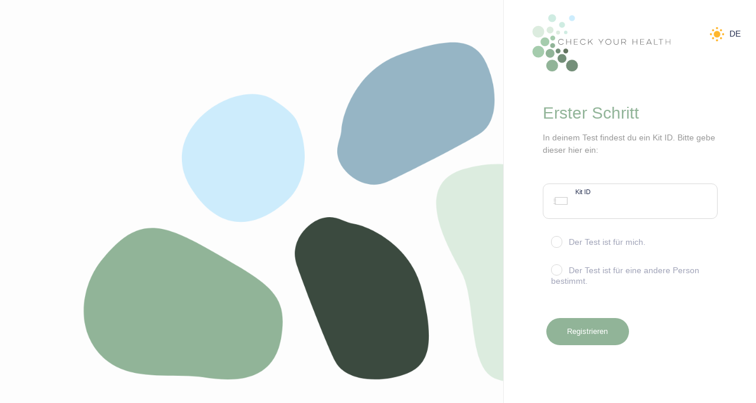

--- FILE ---
content_type: text/html; charset=UTF-8
request_url: https://secure.checkyourhealth.ch/register-with-kit-id/
body_size: 8947
content:
<!DOCTYPE html>
<html lang="en-US">

<head>
    <!-- Required meta tags  -->
    <meta charset="utf-8">
    <meta name="viewport" content="width=device-width, initial-scale=1, shrink-to-fit=no">
    <meta http-equiv="x-ua-compatible" content="ie=edge">

    <link rel="icon" type="image/png" href="https://secure.checkyourhealth.ch/wp-content/themes/secureCYH/assets/img/logos/logo/logo-cyh.png" />

    <!--Core CSS -->
    <link rel="stylesheet" href="https://secure.checkyourhealth.ch/wp-content/themes/secureCYH/assets/css/app.css">
    <link rel="stylesheet" href="https://secure.checkyourhealth.ch/wp-content/themes/secureCYH/assets/css/main.css">
    <link rel="stylesheet" href="https://secure.checkyourhealth.ch/wp-content/themes/secureCYH/assets/css/auth.css">
    <!-- Fonts -->
    <link rel="preconnect" href="https://fonts.googleapis.com">
	<link rel="preconnect" href="https://fonts.gstatic.com" crossorigin>
	<link href="https://fonts.googleapis.com/css2?family=Poppins:ital,wght@0,100;0,200;0,300;0,400;0,500;0,600;0,700;0,800;1,100;1,200;1,300;1,400;1,500;1,600;1,700;1,800&display=swap" rel="stylesheet"> 
	<title>Registrierung mit Kit ID | CheckYourHealth</title>
<meta name='robots' content='noindex, nofollow' />
<link rel='dns-prefetch' href='//ajax.googleapis.com' />
<link rel="alternate" title="oEmbed (JSON)" type="application/json+oembed" href="https://secure.checkyourhealth.ch/wp-json/oembed/1.0/embed?url=https%3A%2F%2Fsecure.checkyourhealth.ch%2Fregister-with-kit-id%2F" />
<link rel="alternate" title="oEmbed (XML)" type="text/xml+oembed" href="https://secure.checkyourhealth.ch/wp-json/oembed/1.0/embed?url=https%3A%2F%2Fsecure.checkyourhealth.ch%2Fregister-with-kit-id%2F&#038;format=xml" />
<style id='wp-img-auto-sizes-contain-inline-css' type='text/css'>
img:is([sizes=auto i],[sizes^="auto," i]){contain-intrinsic-size:3000px 1500px}
/*# sourceURL=wp-img-auto-sizes-contain-inline-css */
</style>
<style id='wp-emoji-styles-inline-css' type='text/css'>

	img.wp-smiley, img.emoji {
		display: inline !important;
		border: none !important;
		box-shadow: none !important;
		height: 1em !important;
		width: 1em !important;
		margin: 0 0.07em !important;
		vertical-align: -0.1em !important;
		background: none !important;
		padding: 0 !important;
	}
/*# sourceURL=wp-emoji-styles-inline-css */
</style>
<style id='wp-block-library-inline-css' type='text/css'>
:root{--wp-block-synced-color:#7a00df;--wp-block-synced-color--rgb:122,0,223;--wp-bound-block-color:var(--wp-block-synced-color);--wp-editor-canvas-background:#ddd;--wp-admin-theme-color:#007cba;--wp-admin-theme-color--rgb:0,124,186;--wp-admin-theme-color-darker-10:#006ba1;--wp-admin-theme-color-darker-10--rgb:0,107,160.5;--wp-admin-theme-color-darker-20:#005a87;--wp-admin-theme-color-darker-20--rgb:0,90,135;--wp-admin-border-width-focus:2px}@media (min-resolution:192dpi){:root{--wp-admin-border-width-focus:1.5px}}.wp-element-button{cursor:pointer}:root .has-very-light-gray-background-color{background-color:#eee}:root .has-very-dark-gray-background-color{background-color:#313131}:root .has-very-light-gray-color{color:#eee}:root .has-very-dark-gray-color{color:#313131}:root .has-vivid-green-cyan-to-vivid-cyan-blue-gradient-background{background:linear-gradient(135deg,#00d084,#0693e3)}:root .has-purple-crush-gradient-background{background:linear-gradient(135deg,#34e2e4,#4721fb 50%,#ab1dfe)}:root .has-hazy-dawn-gradient-background{background:linear-gradient(135deg,#faaca8,#dad0ec)}:root .has-subdued-olive-gradient-background{background:linear-gradient(135deg,#fafae1,#67a671)}:root .has-atomic-cream-gradient-background{background:linear-gradient(135deg,#fdd79a,#004a59)}:root .has-nightshade-gradient-background{background:linear-gradient(135deg,#330968,#31cdcf)}:root .has-midnight-gradient-background{background:linear-gradient(135deg,#020381,#2874fc)}:root{--wp--preset--font-size--normal:16px;--wp--preset--font-size--huge:42px}.has-regular-font-size{font-size:1em}.has-larger-font-size{font-size:2.625em}.has-normal-font-size{font-size:var(--wp--preset--font-size--normal)}.has-huge-font-size{font-size:var(--wp--preset--font-size--huge)}.has-text-align-center{text-align:center}.has-text-align-left{text-align:left}.has-text-align-right{text-align:right}.has-fit-text{white-space:nowrap!important}#end-resizable-editor-section{display:none}.aligncenter{clear:both}.items-justified-left{justify-content:flex-start}.items-justified-center{justify-content:center}.items-justified-right{justify-content:flex-end}.items-justified-space-between{justify-content:space-between}.screen-reader-text{border:0;clip-path:inset(50%);height:1px;margin:-1px;overflow:hidden;padding:0;position:absolute;width:1px;word-wrap:normal!important}.screen-reader-text:focus{background-color:#ddd;clip-path:none;color:#444;display:block;font-size:1em;height:auto;left:5px;line-height:normal;padding:15px 23px 14px;text-decoration:none;top:5px;width:auto;z-index:100000}html :where(.has-border-color){border-style:solid}html :where([style*=border-top-color]){border-top-style:solid}html :where([style*=border-right-color]){border-right-style:solid}html :where([style*=border-bottom-color]){border-bottom-style:solid}html :where([style*=border-left-color]){border-left-style:solid}html :where([style*=border-width]){border-style:solid}html :where([style*=border-top-width]){border-top-style:solid}html :where([style*=border-right-width]){border-right-style:solid}html :where([style*=border-bottom-width]){border-bottom-style:solid}html :where([style*=border-left-width]){border-left-style:solid}html :where(img[class*=wp-image-]){height:auto;max-width:100%}:where(figure){margin:0 0 1em}html :where(.is-position-sticky){--wp-admin--admin-bar--position-offset:var(--wp-admin--admin-bar--height,0px)}@media screen and (max-width:600px){html :where(.is-position-sticky){--wp-admin--admin-bar--position-offset:0px}}

/*# sourceURL=wp-block-library-inline-css */
</style><style id='global-styles-inline-css' type='text/css'>
:root{--wp--preset--aspect-ratio--square: 1;--wp--preset--aspect-ratio--4-3: 4/3;--wp--preset--aspect-ratio--3-4: 3/4;--wp--preset--aspect-ratio--3-2: 3/2;--wp--preset--aspect-ratio--2-3: 2/3;--wp--preset--aspect-ratio--16-9: 16/9;--wp--preset--aspect-ratio--9-16: 9/16;--wp--preset--color--black: #000000;--wp--preset--color--cyan-bluish-gray: #abb8c3;--wp--preset--color--white: #ffffff;--wp--preset--color--pale-pink: #f78da7;--wp--preset--color--vivid-red: #cf2e2e;--wp--preset--color--luminous-vivid-orange: #ff6900;--wp--preset--color--luminous-vivid-amber: #fcb900;--wp--preset--color--light-green-cyan: #7bdcb5;--wp--preset--color--vivid-green-cyan: #00d084;--wp--preset--color--pale-cyan-blue: #8ed1fc;--wp--preset--color--vivid-cyan-blue: #0693e3;--wp--preset--color--vivid-purple: #9b51e0;--wp--preset--gradient--vivid-cyan-blue-to-vivid-purple: linear-gradient(135deg,rgb(6,147,227) 0%,rgb(155,81,224) 100%);--wp--preset--gradient--light-green-cyan-to-vivid-green-cyan: linear-gradient(135deg,rgb(122,220,180) 0%,rgb(0,208,130) 100%);--wp--preset--gradient--luminous-vivid-amber-to-luminous-vivid-orange: linear-gradient(135deg,rgb(252,185,0) 0%,rgb(255,105,0) 100%);--wp--preset--gradient--luminous-vivid-orange-to-vivid-red: linear-gradient(135deg,rgb(255,105,0) 0%,rgb(207,46,46) 100%);--wp--preset--gradient--very-light-gray-to-cyan-bluish-gray: linear-gradient(135deg,rgb(238,238,238) 0%,rgb(169,184,195) 100%);--wp--preset--gradient--cool-to-warm-spectrum: linear-gradient(135deg,rgb(74,234,220) 0%,rgb(151,120,209) 20%,rgb(207,42,186) 40%,rgb(238,44,130) 60%,rgb(251,105,98) 80%,rgb(254,248,76) 100%);--wp--preset--gradient--blush-light-purple: linear-gradient(135deg,rgb(255,206,236) 0%,rgb(152,150,240) 100%);--wp--preset--gradient--blush-bordeaux: linear-gradient(135deg,rgb(254,205,165) 0%,rgb(254,45,45) 50%,rgb(107,0,62) 100%);--wp--preset--gradient--luminous-dusk: linear-gradient(135deg,rgb(255,203,112) 0%,rgb(199,81,192) 50%,rgb(65,88,208) 100%);--wp--preset--gradient--pale-ocean: linear-gradient(135deg,rgb(255,245,203) 0%,rgb(182,227,212) 50%,rgb(51,167,181) 100%);--wp--preset--gradient--electric-grass: linear-gradient(135deg,rgb(202,248,128) 0%,rgb(113,206,126) 100%);--wp--preset--gradient--midnight: linear-gradient(135deg,rgb(2,3,129) 0%,rgb(40,116,252) 100%);--wp--preset--font-size--small: 13px;--wp--preset--font-size--medium: 20px;--wp--preset--font-size--large: 36px;--wp--preset--font-size--x-large: 42px;--wp--preset--spacing--20: 0.44rem;--wp--preset--spacing--30: 0.67rem;--wp--preset--spacing--40: 1rem;--wp--preset--spacing--50: 1.5rem;--wp--preset--spacing--60: 2.25rem;--wp--preset--spacing--70: 3.38rem;--wp--preset--spacing--80: 5.06rem;--wp--preset--shadow--natural: 6px 6px 9px rgba(0, 0, 0, 0.2);--wp--preset--shadow--deep: 12px 12px 50px rgba(0, 0, 0, 0.4);--wp--preset--shadow--sharp: 6px 6px 0px rgba(0, 0, 0, 0.2);--wp--preset--shadow--outlined: 6px 6px 0px -3px rgb(255, 255, 255), 6px 6px rgb(0, 0, 0);--wp--preset--shadow--crisp: 6px 6px 0px rgb(0, 0, 0);}:where(.is-layout-flex){gap: 0.5em;}:where(.is-layout-grid){gap: 0.5em;}body .is-layout-flex{display: flex;}.is-layout-flex{flex-wrap: wrap;align-items: center;}.is-layout-flex > :is(*, div){margin: 0;}body .is-layout-grid{display: grid;}.is-layout-grid > :is(*, div){margin: 0;}:where(.wp-block-columns.is-layout-flex){gap: 2em;}:where(.wp-block-columns.is-layout-grid){gap: 2em;}:where(.wp-block-post-template.is-layout-flex){gap: 1.25em;}:where(.wp-block-post-template.is-layout-grid){gap: 1.25em;}.has-black-color{color: var(--wp--preset--color--black) !important;}.has-cyan-bluish-gray-color{color: var(--wp--preset--color--cyan-bluish-gray) !important;}.has-white-color{color: var(--wp--preset--color--white) !important;}.has-pale-pink-color{color: var(--wp--preset--color--pale-pink) !important;}.has-vivid-red-color{color: var(--wp--preset--color--vivid-red) !important;}.has-luminous-vivid-orange-color{color: var(--wp--preset--color--luminous-vivid-orange) !important;}.has-luminous-vivid-amber-color{color: var(--wp--preset--color--luminous-vivid-amber) !important;}.has-light-green-cyan-color{color: var(--wp--preset--color--light-green-cyan) !important;}.has-vivid-green-cyan-color{color: var(--wp--preset--color--vivid-green-cyan) !important;}.has-pale-cyan-blue-color{color: var(--wp--preset--color--pale-cyan-blue) !important;}.has-vivid-cyan-blue-color{color: var(--wp--preset--color--vivid-cyan-blue) !important;}.has-vivid-purple-color{color: var(--wp--preset--color--vivid-purple) !important;}.has-black-background-color{background-color: var(--wp--preset--color--black) !important;}.has-cyan-bluish-gray-background-color{background-color: var(--wp--preset--color--cyan-bluish-gray) !important;}.has-white-background-color{background-color: var(--wp--preset--color--white) !important;}.has-pale-pink-background-color{background-color: var(--wp--preset--color--pale-pink) !important;}.has-vivid-red-background-color{background-color: var(--wp--preset--color--vivid-red) !important;}.has-luminous-vivid-orange-background-color{background-color: var(--wp--preset--color--luminous-vivid-orange) !important;}.has-luminous-vivid-amber-background-color{background-color: var(--wp--preset--color--luminous-vivid-amber) !important;}.has-light-green-cyan-background-color{background-color: var(--wp--preset--color--light-green-cyan) !important;}.has-vivid-green-cyan-background-color{background-color: var(--wp--preset--color--vivid-green-cyan) !important;}.has-pale-cyan-blue-background-color{background-color: var(--wp--preset--color--pale-cyan-blue) !important;}.has-vivid-cyan-blue-background-color{background-color: var(--wp--preset--color--vivid-cyan-blue) !important;}.has-vivid-purple-background-color{background-color: var(--wp--preset--color--vivid-purple) !important;}.has-black-border-color{border-color: var(--wp--preset--color--black) !important;}.has-cyan-bluish-gray-border-color{border-color: var(--wp--preset--color--cyan-bluish-gray) !important;}.has-white-border-color{border-color: var(--wp--preset--color--white) !important;}.has-pale-pink-border-color{border-color: var(--wp--preset--color--pale-pink) !important;}.has-vivid-red-border-color{border-color: var(--wp--preset--color--vivid-red) !important;}.has-luminous-vivid-orange-border-color{border-color: var(--wp--preset--color--luminous-vivid-orange) !important;}.has-luminous-vivid-amber-border-color{border-color: var(--wp--preset--color--luminous-vivid-amber) !important;}.has-light-green-cyan-border-color{border-color: var(--wp--preset--color--light-green-cyan) !important;}.has-vivid-green-cyan-border-color{border-color: var(--wp--preset--color--vivid-green-cyan) !important;}.has-pale-cyan-blue-border-color{border-color: var(--wp--preset--color--pale-cyan-blue) !important;}.has-vivid-cyan-blue-border-color{border-color: var(--wp--preset--color--vivid-cyan-blue) !important;}.has-vivid-purple-border-color{border-color: var(--wp--preset--color--vivid-purple) !important;}.has-vivid-cyan-blue-to-vivid-purple-gradient-background{background: var(--wp--preset--gradient--vivid-cyan-blue-to-vivid-purple) !important;}.has-light-green-cyan-to-vivid-green-cyan-gradient-background{background: var(--wp--preset--gradient--light-green-cyan-to-vivid-green-cyan) !important;}.has-luminous-vivid-amber-to-luminous-vivid-orange-gradient-background{background: var(--wp--preset--gradient--luminous-vivid-amber-to-luminous-vivid-orange) !important;}.has-luminous-vivid-orange-to-vivid-red-gradient-background{background: var(--wp--preset--gradient--luminous-vivid-orange-to-vivid-red) !important;}.has-very-light-gray-to-cyan-bluish-gray-gradient-background{background: var(--wp--preset--gradient--very-light-gray-to-cyan-bluish-gray) !important;}.has-cool-to-warm-spectrum-gradient-background{background: var(--wp--preset--gradient--cool-to-warm-spectrum) !important;}.has-blush-light-purple-gradient-background{background: var(--wp--preset--gradient--blush-light-purple) !important;}.has-blush-bordeaux-gradient-background{background: var(--wp--preset--gradient--blush-bordeaux) !important;}.has-luminous-dusk-gradient-background{background: var(--wp--preset--gradient--luminous-dusk) !important;}.has-pale-ocean-gradient-background{background: var(--wp--preset--gradient--pale-ocean) !important;}.has-electric-grass-gradient-background{background: var(--wp--preset--gradient--electric-grass) !important;}.has-midnight-gradient-background{background: var(--wp--preset--gradient--midnight) !important;}.has-small-font-size{font-size: var(--wp--preset--font-size--small) !important;}.has-medium-font-size{font-size: var(--wp--preset--font-size--medium) !important;}.has-large-font-size{font-size: var(--wp--preset--font-size--large) !important;}.has-x-large-font-size{font-size: var(--wp--preset--font-size--x-large) !important;}
/*# sourceURL=global-styles-inline-css */
</style>

<style id='classic-theme-styles-inline-css' type='text/css'>
/*! This file is auto-generated */
.wp-block-button__link{color:#fff;background-color:#32373c;border-radius:9999px;box-shadow:none;text-decoration:none;padding:calc(.667em + 2px) calc(1.333em + 2px);font-size:1.125em}.wp-block-file__button{background:#32373c;color:#fff;text-decoration:none}
/*# sourceURL=/wp-includes/css/classic-themes.min.css */
</style>
<link rel='stylesheet' id='scyh-style-css' href='https://secure.checkyourhealth.ch/wp-content/themes/secureCYH/style.css?ver=6.9' type='text/css' media='all' />
<script type="text/javascript" src="https://ajax.googleapis.com/ajax/libs/jquery/3.6.0/jquery.min.js" id="jquery-js"></script>
<link rel="https://api.w.org/" href="https://secure.checkyourhealth.ch/wp-json/" /><link rel="alternate" title="JSON" type="application/json" href="https://secure.checkyourhealth.ch/wp-json/wp/v2/pages/51" /><link rel="EditURI" type="application/rsd+xml" title="RSD" href="https://secure.checkyourhealth.ch/xmlrpc.php?rsd" />
<meta name="generator" content="WordPress 6.9" />
<link rel="canonical" href="https://secure.checkyourhealth.ch/register-with-kit-id/" />
<link rel='shortlink' href='https://secure.checkyourhealth.ch/?p=51' />
<meta name="cdp-version" content="1.4.6" /><link rel="icon" href="https://secure.checkyourhealth.ch/wp-content/uploads/2022/05/cropped-Check-Your-Health-favicon-32x32.png" sizes="32x32" />
<link rel="icon" href="https://secure.checkyourhealth.ch/wp-content/uploads/2022/05/cropped-Check-Your-Health-favicon-192x192.png" sizes="192x192" />
<link rel="apple-touch-icon" href="https://secure.checkyourhealth.ch/wp-content/uploads/2022/05/cropped-Check-Your-Health-favicon-180x180.png" />
<meta name="msapplication-TileImage" content="https://secure.checkyourhealth.ch/wp-content/uploads/2022/05/cropped-Check-Your-Health-favicon-270x270.png" />
</head>

<body>
    <div id="huro-app" class="app-wrapper">

        <!--Full pageloader-->
        <!-- Pageloader 
        <div class="pageloader is-full"></div>
        <div class="infraloader is-full is-active"></div> -->
        <div class="auth-wrapper">
            <!--Page body-->

            <div class="modern-login">

                <div class="underlay h-hidden-mobile h-hidden-tablet-p"></div>

                <div class="columns is-gapless is-vcentered">
                    <div class="column is-relative is-8 h-hidden-mobile h-hidden-tablet-p">
                        <div class="hero is-fullheight is-image">
                            <div class="hero-body body_bg">
                                <!--<div class="container">
                                    <div class="columns">
                                        <div class="column">
                                            <img class="hero-image" src="https://secure.checkyourhealth.ch/wp-content/themes/secureCYH/assets/img/illustrations/login/station.svg" alt="">
                                        </div>
                                    </div>
                                </div>-->
                            </div>
                        </div>
                    </div>
                    <div class="column is-4 is-relative">
                        <a class="top-logo" href="/">
                            <img class="light-image" src="https://secure.checkyourhealth.ch/wp-content/themes/secureCYH/assets/img/logos/logo/logo-cyh.svg" alt="">
                            <img class="dark-image" src="https://secure.checkyourhealth.ch/wp-content/themes/secureCYH/assets/img/logos/logo/logo-cyh-dark.svg" alt="">
                        </a>
                        <label class="dark-mode ml-auto">
                            <input type="checkbox" checked>
                            <span></span>
                        </label>
						<div  id="toolbarAuth" class="toolbar-notifications toolbar-languages">
                            <div id="toolbar-language" class="dropdown is-spaced is-dots is-right dropdown-trigger">
                                <div class="is-trigger" aria-haspopup="true">
                                    DE                                </div>
                                <div class="dropdown-menu" role="menu">
                                    <div class="dropdown-content">
                                        <ul class="notification-list">
                                            <li>
                                                <a class="notification-item switch-to-language" locale="fr_FR">
													FR												</a>
                                            </li>
                                         </ul>
                                    </div>
                                </div>
                            </div>
                        </div>
						<!--<div class="toolbar" style="display:inline; position:absolute; top:21px; right:0px;">
														<a class="toolbar-link right-panel-trigger" data-panel="languages-panel">
																    <img src="https://secure.checkyourhealth.ch/wp-content/themes/secureCYH/assets/img/icons/flags/united-states-of-america.svg" alt=""/>
														</a>
						</div>-->
                        <div class="is-form">
                            <div class="hero-body">
                                <div class="form-text">
                                    <h2>Erster Schritt</h2>
                                    <p>In deinem Test findest du ein Kit ID. Bitte gebe dieser hier ein:</p>
                                </div>
                                <div class="form-text is-hidden">
                                    <h2>Zweiter Schritt</h2>
                                    <p>Kennen wir uns schon? Dann melde dich mit deinem bestehenden Benutzernamen und Passwort bei Check Your Health (Shop). 

Neu hier? Bitte fahre mit deiner Registrierung über "Neuer Benutzer" weiter.</p>
                                </div>
                                <form id="login-form" class="login-wrapper" action="">
                                    <div class="control has-validation">
                                        <input id="register-this-kit-id" type="text" name="register-kit-id" class="input" placeholder="">
                                        <small id="kit-id-required" class="error-text">Kit-ID ist erforderlich.</small>
                                        <div class="auth-label">Kit ID</div>
                                        <div class="auth-icon">
                                            <i class="lnil lnil-sketchbook"></i>
                                        </div>
                                        <div class="validation-icon is-success">
                                            <div class="icon-wrapper">
                                                <i data-feather="check"></i>
                                            </div>
                                        </div>
                                        <div class="validation-icon is-error">
                                            <div class="icon-wrapper">
                                                <i data-feather="x"></i>
                                            </div>
                                        </div>
                                    </div>
									<div class="control">
										<label class="radio is-outlined is-success">
											<input type="radio" name="outlined_radio">
											<span></span>
											Der Test ist für mich.
										</label>
										<label class="radio is-outlined is-danger">
											<input type="radio" name="outlined_radio">
											<span></span>
											Der Test ist für eine andere Person bestimmt.
										</label>
									</div>
                            <!--    <div class="control has-validation">
                                        <input type="password" class="input">
                                        <div class="auth-label">Password</div>
                                        <div class="auth-icon">
                                            <i class="lnil lnil-lock-alt"></i>
                                        </div>
                                    </div>

                                    <div class="control is-flex">
                                        <label class="remember-toggle">
                                            <input type="checkbox">
                                            <span class="toggler">
                                                    <span class="active">
                                                        <i data-feather="check"></i>
                                                    </span>
                                            <span class="inactive">
                                                        <i data-feather="circle"></i>
                                                    </span>
                                            </span>
                                        </label>
                                        <div class="remember-me">Remember Me</div>
                                    </div> -->
                                    <div class="button-wrap has-help">
										<a id="register-with-kit-id" class="button h-button is-big is-rounded is-primary is-bold is-raised" href='#'>Registrieren</a>
									</div>
                                </form>

                                <form id="recover-form" class="login-wrapper is-hidden" method="POST" action="">
                                 <!--<p class="recover-text">You can login with your CheckYourHealth.ch username and password. Or, you can freshly Register.</p>-->
                                    <div class="control has-validation">
                                        <input type="text" name="cyh-email" class="input"/>
																					<small class="error-text">Dies ist ein Pflichtfeld</small>
                                                                                <div class="auth-label">EMail Addresse</div>
                                        <div class="auth-icon">
                                            <i class="lnil lnil-envelope"></i>
                                        </div>
                                        <div class="validation-icon is-success">
                                            <div class="icon-wrapper">
                                                <i data-feather="check"></i>
                                            </div>
                                        </div>
                                        <div class="validation-icon is-error">
                                            <div class="icon-wrapper">
                                                <i data-feather="x"></i>
                                            </div>
                                        </div>
                                    </div>
                                    <div class="control has-validation">
                                        <input type="password" name="cyh-pass" class="input"/>
																					<small class="error-text">Dies ist ein Pflichtfeld</small>
                                                                                <div class="auth-label">Passwort</div>
                                        <div class="auth-icon">
                                            <i class="lnil lnil-lock-alt"></i>
                                        </div>
                                    </div>
									<div class="control is-flex">
                                        <label class="remember-toggle">
                                            <input type="checkbox" name="remember-me">
                                            <span class="toggler">
												<span class="active">
													<i data-feather="check"></i>
												</span>
												<span class="inactive">
													<i data-feather="circle"></i>
												</span>
                                            </span>
                                        </label>
                                        <div class="remember-me">Meine Daten speichern</div>
                                        <a href="https://secure.checkyourhealth.ch/wp-login.php?action=lostpassword&redirect_to=https%3A%2F%2Fsecure.checkyourhealth.ch">Passwort vergessen?</a>
                                    </div>
                                    <div class="button-wrap">
                                        <input type="submit" class="button h-button is-big is-rounded is-primary is-bold is-raised" name="login-with-cyh-creds" value="Anmelden"/>
                                        <input id="login-register-kit-id" type="hidden" name="register-kit-id" value=""/>
										<input type="hidden" id="login-with-cyh-creds-nonce" name="login-with-cyh-creds-nonce" value="437ed5db45" /><input type="hidden" name="_wp_http_referer" value="/register-with-kit-id/" />										<a id="go-to-register" href="" class="button h-button is-rounded is-bold is-light">Neuer Benutzer</a>
									</div>
									<a id="back-to-kit-id" href="#">< Zurück</a>
                                </form>
                            </div>
                        </div>
                    </div>
                </div>
            </div>
        </div>
		<div id="demo-small-modal" class="modal h-modal is-small">
            <div class="modal-background h-modal-close"></div>
            <div class="modal-content">
                <div class="modal-card">
                    <header class="modal-card-head">
                        <h3>Notiz</h3>
                        <button class="h-modal-close ml-auto" aria-label="close" onClick="$('#demo-small-modal').removeClass('is-active');">
                            <i data-feather="x"></i>
                        </button>
                    </header>
                    <div class="modal-card-body">
                        <div class="inner-content">
                            <div class="section-placeholder">
                                <div class="placeholder-content">
                                    <h3 id="modal-content" class="dark-inverted">Nur der Testende kann sich registrieren</h3>
                                </div>
                            </div>
                        </div>
                    </div>
                    <div class="modal-card-foot is-centered">
                        <a class="button h-button is-rounded h-modal-close is-light" onClick="$('#demo-small-modal').removeClass('is-active');">Ok</a>
                    </div>
                </div>
            </div>
        </div>
		<!--Languages panel
        <div id="languages-panel" class="right-panel-wrapper is-languages">
            <div class="panel-overlay"></div>

            <div class="right-panel">
                <div class="right-panel-head">
                    <h3>Select Language</h3>
                    <a id="language-panel-close" class="close-panel">
                        <i data-feather="chevron-right"></i>
					</a>
                </div>
                <div class="right-panel-body has-slimscroll">
                    <div class="languages-boxes">
                        <div class="language-box">
                            <div class="language-option">
                                <input type="radio" name="language_selection" value="en_US" checked/>
                                <div class="language-option-inner">
                                    <img src="https://secure.checkyourhealth.ch/wp-content/themes/secureCYH/assets/img/icons/flags/united-states-of-america.svg" alt=""/>
                                    <div class="indicator">
                                        <i data-feather="check"></i>
                                    </div>
                                </div>
                            </div>
                        </div>

                        <div class="language-box">
                            <div class="language-option">
                                <input type="radio" name="language_selection" value="fr_FR" >
                                <div class="language-option-inner">
                                    <img src="https://secure.checkyourhealth.ch/wp-content/themes/secureCYH/assets/img/icons/flags/france.svg" alt=""/>
                                    <div class="indicator">
                                        <i data-feather="check"></i>
                                    </div>
                                </div>
                            </div>
                        </div>

                        <div class="language-box">
                            <div class="language-option">
                                <input type="radio" name="language_selection" value="de_DE" />
                                <div class="language-option-inner">
                                    <img src="https://secure.checkyourhealth.ch/wp-content/themes/secureCYH/assets/img/icons/flags/germany.svg" alt=""/>
                                    <div class="indicator">
                                        <i data-feather="check"></i>
                                    </div>
                                </div>
                            </div>
                        </div>
                    </div>

                    <div class="img-wrap has-text-centered">
                        <img class="light-image" src="https://secure.checkyourhealth.ch/wp-content/themes/secureCYH/assets/img/illustrations/right-panel/languages.svg" alt="">
                        <img class="dark-image" src="https://secure.checkyourhealth.ch/wp-content/themes/secureCYH/assets/img/illustrations/right-panel/languages-dark.svg" alt="">
                    </div>
                </div>
            </div>
        </div>-->
	</div>
	<!--Huro Scripts-->
				<script type="speculationrules">
{"prefetch":[{"source":"document","where":{"and":[{"href_matches":"/*"},{"not":{"href_matches":["/wp-*.php","/wp-admin/*","/wp-content/uploads/*","/wp-content/*","/wp-content/plugins/*","/wp-content/themes/secureCYH/*","/*\\?(.+)"]}},{"not":{"selector_matches":"a[rel~=\"nofollow\"]"}},{"not":{"selector_matches":".no-prefetch, .no-prefetch a"}}]},"eagerness":"conservative"}]}
</script>
<script type="text/javascript">
(function() {
				var expirationDate = new Date();
				expirationDate.setTime( expirationDate.getTime() + 31536000 * 1000 );
				document.cookie = "pll_language=en; expires=" + expirationDate.toUTCString() + "; path=/; secure; SameSite=Lax";
			}());

</script>
<script type="text/javascript" src="https://secure.checkyourhealth.ch/wp-content/themes/secureCYH/assets/js/touch.js?ver=1" id="touch-js"></script>
<script type="text/javascript" src="https://secure.checkyourhealth.ch/wp-content/themes/secureCYH/assets/js/syntax.js?ver=1" id="syntax-js"></script>
<script type="text/javascript" src="https://secure.checkyourhealth.ch/wp-content/themes/secureCYH/assets/js/app.js?ver=1" id="app-js"></script>
<script type="text/javascript" src="https://secure.checkyourhealth.ch/wp-content/themes/secureCYH/assets/js/functions.js?ver=1" id="functions-js"></script>
<script type="text/javascript" src="https://secure.checkyourhealth.ch/wp-content/themes/secureCYH/assets/js/auth.js?ver=1" id="auth-js"></script>
<script id="wp-emoji-settings" type="application/json">
{"baseUrl":"https://s.w.org/images/core/emoji/17.0.2/72x72/","ext":".png","svgUrl":"https://s.w.org/images/core/emoji/17.0.2/svg/","svgExt":".svg","source":{"concatemoji":"https://secure.checkyourhealth.ch/wp-includes/js/wp-emoji-release.min.js?ver=6.9"}}
</script>
<script type="module">
/* <![CDATA[ */
/*! This file is auto-generated */
const a=JSON.parse(document.getElementById("wp-emoji-settings").textContent),o=(window._wpemojiSettings=a,"wpEmojiSettingsSupports"),s=["flag","emoji"];function i(e){try{var t={supportTests:e,timestamp:(new Date).valueOf()};sessionStorage.setItem(o,JSON.stringify(t))}catch(e){}}function c(e,t,n){e.clearRect(0,0,e.canvas.width,e.canvas.height),e.fillText(t,0,0);t=new Uint32Array(e.getImageData(0,0,e.canvas.width,e.canvas.height).data);e.clearRect(0,0,e.canvas.width,e.canvas.height),e.fillText(n,0,0);const a=new Uint32Array(e.getImageData(0,0,e.canvas.width,e.canvas.height).data);return t.every((e,t)=>e===a[t])}function p(e,t){e.clearRect(0,0,e.canvas.width,e.canvas.height),e.fillText(t,0,0);var n=e.getImageData(16,16,1,1);for(let e=0;e<n.data.length;e++)if(0!==n.data[e])return!1;return!0}function u(e,t,n,a){switch(t){case"flag":return n(e,"\ud83c\udff3\ufe0f\u200d\u26a7\ufe0f","\ud83c\udff3\ufe0f\u200b\u26a7\ufe0f")?!1:!n(e,"\ud83c\udde8\ud83c\uddf6","\ud83c\udde8\u200b\ud83c\uddf6")&&!n(e,"\ud83c\udff4\udb40\udc67\udb40\udc62\udb40\udc65\udb40\udc6e\udb40\udc67\udb40\udc7f","\ud83c\udff4\u200b\udb40\udc67\u200b\udb40\udc62\u200b\udb40\udc65\u200b\udb40\udc6e\u200b\udb40\udc67\u200b\udb40\udc7f");case"emoji":return!a(e,"\ud83e\u1fac8")}return!1}function f(e,t,n,a){let r;const o=(r="undefined"!=typeof WorkerGlobalScope&&self instanceof WorkerGlobalScope?new OffscreenCanvas(300,150):document.createElement("canvas")).getContext("2d",{willReadFrequently:!0}),s=(o.textBaseline="top",o.font="600 32px Arial",{});return e.forEach(e=>{s[e]=t(o,e,n,a)}),s}function r(e){var t=document.createElement("script");t.src=e,t.defer=!0,document.head.appendChild(t)}a.supports={everything:!0,everythingExceptFlag:!0},new Promise(t=>{let n=function(){try{var e=JSON.parse(sessionStorage.getItem(o));if("object"==typeof e&&"number"==typeof e.timestamp&&(new Date).valueOf()<e.timestamp+604800&&"object"==typeof e.supportTests)return e.supportTests}catch(e){}return null}();if(!n){if("undefined"!=typeof Worker&&"undefined"!=typeof OffscreenCanvas&&"undefined"!=typeof URL&&URL.createObjectURL&&"undefined"!=typeof Blob)try{var e="postMessage("+f.toString()+"("+[JSON.stringify(s),u.toString(),c.toString(),p.toString()].join(",")+"));",a=new Blob([e],{type:"text/javascript"});const r=new Worker(URL.createObjectURL(a),{name:"wpTestEmojiSupports"});return void(r.onmessage=e=>{i(n=e.data),r.terminate(),t(n)})}catch(e){}i(n=f(s,u,c,p))}t(n)}).then(e=>{for(const n in e)a.supports[n]=e[n],a.supports.everything=a.supports.everything&&a.supports[n],"flag"!==n&&(a.supports.everythingExceptFlag=a.supports.everythingExceptFlag&&a.supports[n]);var t;a.supports.everythingExceptFlag=a.supports.everythingExceptFlag&&!a.supports.flag,a.supports.everything||((t=a.source||{}).concatemoji?r(t.concatemoji):t.wpemoji&&t.twemoji&&(r(t.twemoji),r(t.wpemoji)))});
//# sourceURL=https://secure.checkyourhealth.ch/wp-includes/js/wp-emoji-loader.min.js
/* ]]> */
</script>
	<script>
		$(document).ready(function(){
			$('#register-with-kit-id').click(function(e){
				if($( "input[name='register-kit-id']" ).val().length==0){
					$('#kit-id-required').text("Kit-ID ist erforderlich.");
					$('#kit-id-required').show();
					return;
				}
				if($('.is-danger input').is(":checked")){
					$('#modal-content').text("Nur der Testende kann sich registrieren.");
					$('#demo-small-modal').addClass('is-active');
				}else if($('.is-success input').is(":checked")){
					$.ajax({
						type: "post",
						//dataType: "json",
						url: "https://secure.checkyourhealth.ch/wp-admin/admin-ajax.php",
						data: {
							'action'	: 'scyh_ajax',
							'request'	: 'is_kit_id_valid',
							'nonce'		: "7eaa5b043c",
							'kit-id'	: $( "input[name='register-kit-id']" ).val()
						},
						success: function(response_json){
							response = $.parseJSON(response_json);
							if(response.kit_id){
								if(response.kit_id=='invalid'){
                                    if( response.kit_id_status == 'not-exist' ){
                                        $('#kit-id-required').text("Bitte gebe eine gültige Kit-ID ein.");
									    $('#kit-id-required').show();
                                    }
                                    else if( response.kit_id_status != 'created' ){
                                            $('#kit-id-required').text("This KIT ID is already registered.");
									        $('#kit-id-required').show();
                                    }else{
                                        $('#kit-id-required').text("Bitte gebe eine gültige Kit-ID ein.");
									    $('#kit-id-required').show();
                                    }
								}else if(response.kit_id=='associated'){
									// $('#login-register-kit-id').val($('#register-this-kit-id').val());
									// $('#go-to-register').attr('href', "https://secure.checkyourhealth.ch/register/?kit-id="+$( "input[name='register-kit-id']").val());
									// $('#recover-form').append('<input type="hidden" name="register-with-kit-id" value="'+$( "input[name='register-kit-id']").val()+'"/>');
									// $('.form-text').removeClass('is-hidden');
									// $('#recover-form').removeClass('is-hidden');
									// $('.form-text:first-child').addClass('is-hidden');
									// $('#login-form').addClass('is-hidden');
									window.location.replace("https://secure.checkyourhealth.ch/register/?kit-id="+$( "input[name='register-kit-id']" ).val());
								}else if(response.kit_id=='unassociated'){
									window.location.replace("https://secure.checkyourhealth.ch/register/?kit-id="+$( "input[name='register-kit-id']" ).val());
								}
							}
						}
					});
					/*  */
				}else{
					$('#modal-content').text("Bitte wähle aus, für wen dieser Test bestimmt ist.");
					$('#demo-small-modal').addClass('is-active');
				}
			});
			$('#back-to-kit-id').click(function(){
				$('.form-text').addClass('is-hidden');
				$('#recover-form').addClass('is-hidden');
				$('.form-text:first-child').removeClass('is-hidden');
				$('#login-form').removeClass('is-hidden');
			});
					});
	</script>
	<script>
		$(document).ready(function(){
			$('.panel-overlay').click(function(){
				$('#languages-panel').removeClass('is-active');
				//console.log(document.cookie);
			});
			$('#language-panel-close').click(function(){
				$('#languages-panel').removeClass('is-active');
			});
			$('.switch-to-language').click(function(){
				var switch_to_locale = $(this).attr('locale');
				$('.switch-to-language').append('<i class="fas fa-circle-notch fa-spin"></i>');
				var previous_locale = "";
				if(previous_locale != switch_to_locale){
					$('#language-panel-close').html('<i class="fas fa-circle-notch fa-spin"></i>');
					var now = new Date();
					  var time = now.getTime();
					  var expireTime = time + 3*30*24*60*60;
					  now.setTime(expireTime);
					document.cookie = "user_locale="+switch_to_locale+";expires="+now.toUTCString()+";path=/;";
					location.reload();
				}
			});
			$('.right-panel-trigger').click(function(){
				$('#languages-panel').addClass('is-active');
			});
			$(".is-trigger").click(function(){
				$("#toolbar-language").toggleClass("is-active");
			});
		});
	</script>
</body>

</html>

--- FILE ---
content_type: text/css
request_url: https://secure.checkyourhealth.ch/wp-content/themes/secureCYH/assets/css/auth.css
body_size: 92
content:
.modern-login .dark-mode {
    right: 48px;
}
.modern-login  #toolbarAuth {
	position: absolute;
    top: 20px;
    right: 20px;
    /* -webkit-transform: scale(0.6);
    transform: scale(0.6); */
    z-index: 2;
}
.modern-login  #toolbarAuth .dropdown-menu{
    min-width: 160px;
    width: 160px;
}
.modern-login  #toolbarAuth .notification-list{
    
    list-style-type: none;
    padding: 0.5rem 1rem;
    margin: 0;
}
@media (max-width: 767.98px) {
    .modern-login  #toolbarAuth {
        top: 20px; 
    }
 }

--- FILE ---
content_type: text/css
request_url: https://secure.checkyourhealth.ch/wp-content/themes/secureCYH/style.css?ver=6.9
body_size: 3526
content:
/*
Theme Name: SecureCYH
Theme URI: https://www.checkyourhealth.ch/
Author: Abhinav Penmetsa
Author URI: https://www.rishabhsoft.com/
Description: Custom Theme for secure.checkyourhealth.ch
Version: 1.0
License: GNU Proprietary Content
License URI: https://www.checkyourhealth.ch/
Text Domain: scyh
Tags: 
*/

.modern-login .top-logo{
	position: static;
}
.modern-login .top-logo img{
	/* max-width: 80px; */
	max-width: 252px;
}
.modern-login .dark-mode{
	top:17px;
}
.signup-nav{
	position: static;
	padding: 0 20px;
    min-height: 80px;
    /* background-color: #fff; */
}
.signup-nav .signup-nav-inner .logo img{
	width:225px;
	max-width:225px;
}
.username-form{
	margin-top:21px;
}
.signup-wrapper .hero .signup-form .control.has-switch span{
	display: inline-block;
}
.cyh-center-align{
	text-align: center;
}
.kit-progress{
	margin-top:1rem;
	margin-bottom:0.5rem;
}
.kit-id-details td:first-child {
    padding-right: 1em;
}
.kit-id-details td:nth-child(2) {
    font-weight:bold;
}
/****** Page Footer *****/
.page-footer-inner .subscribe-title { font-family: "Poppins webfont",Sans-serif;  color: #595959; font-size: 15px; font-weight:bolder;  }
.huro-footer .footer-body .footer-column .column-header {color: #595959; text-transform: none; font-family: "Poppins",Sans-serif;
    font-size: 15px; font-weight: 700; line-height: 1.4em; letter-spacing: 1px; margin-bottom: 20px;}
.huro-footer .footer-body .footer-column .column-item { padding-bottom: 12px; }
.field-flex .control{ display: flex;  }
.field-flex .control .input { margin-right: 15px;}
.huro-footer .footer-body .social-links a { font-size: 2rem;  }
/****** Footer dark theme *****/
.is-dark .page-footer-inner .huro-footer { background-color: #1e1e21;}
.is-dark .huro-footer .footer-body .social-links a,
.is-dark .huro-footer .footer-body .footer-column .column-header,
.is-dark .page-footer-inner .subscribe-title, 
.is-dark .huro-footer .footer-body .footer-description { color:#aaaab3;}
.is-dark .huro-footer .footer-body .social-links a:hover { color: #671cc9;}

/******************************************/
.h-100 {height: 100%;}
.profile-wrapper .profile-header {margin-bottom: 6px;}
.collapse .collapse-header .scyh-accordion-first-half, 
.collapse .collapse-header .scyh-accordion-second-half {
 	display: -webkit-box;
    display: -ms-flexbox;
    display: flex;
    -webkit-box-align: center;
    -ms-flex-align: center;
    align-items: center;
  
}
.collapse .collapse-header .scyh-accordion-first-half .h-icon,
.collapse .collapse-header .scyh-accordion-second-half span { margin-right: 15px;}
.collapse .collapse-header .scyh-accordion-second-half span { width: 200px;}

.table-wrapper .table.is-datatable th, .table-wrapper .table.is-datatable td { white-space: nowrap;}

.scyh-test-result-box .flex-table-cell .column { display: -webkit-box; display: -ms-flexbox; display: flex; -webkit-box-align: center; -ms-flex-align: center;
    align-items: center; flex-direction: column;}
.scyh-test-result-box h2 {font-size: 1.6em;margin-bottom: 10px;}
.scyh-test-result-box p { margin-bottom: 25px;}
.table-wrapper .table.is-datatable td .datatable-buttons-container { display: flex;}
.table-wrapper .table.is-datatable td .datatable-buttons-container a { margin-right: 10px; }
/*********** Color Themeing *************************/
.hero-body.body_bg {
	background: url(assets/img/bg/login/hero-image.png) no-repeat left center fixed; 
	-webkit-background-size: contain;
	-moz-background-size: contain;
	-o-background-size: contain;
	background-size: contain;
	padding: 0;
}
body,button,input,optgroup,select,textarea{font-family: "Poppins webfont",Sans-serif;}
.title, .personal-dashboard.personal-dashboard-v2 .dashboard-card .card-head h3,
.list-view.list-view-v1 .list-view-item .list-view-item-inner .meta-left h3,
.list-view.list-view-v1 .list-view-item .list-view-item-inner .meta-right .stats .stat>span,
.page-footer-inner .subscribe-title,
.list-view.list-view-v1 .list-view-item .list-view-item-inner .meta-right .stats .stat>span:nth-child(2)
 {font-family: "Poppins webfont",Sans-serif;}

 .table tbody td, .table-wrapper .table.is-datatable th,
 .is-font-alt {font-family: "Poppins webfont",Sans-serif;}

p { color: #595959; font-family: "Poppins webfont",Sans-serif;}

.progress.is-success::-webkit-progress-value {background-color: #91B498;}
.tag:not(body).is-success{background-color:#91B498;color:#fff}
.tag:not(body).is-success.is-elevated{-webkit-box-shadow:0 14px 26px -12px rgba(145,180,152,.42),0 4px 23px 0px rgba(0,0,0,.12),0 8px 10px -5px rgba(145,180,152,.2) !important;	box-shadow:0 14px 26px -12px rgba(145,180,152,.42),0 4px 23px 0px rgba(0,0,0,.12),0 8px 10px -5px rgba(145,180,152,.2) !important}


.huro-footer { background: #ffffff;}
.huro-footer .footer-body .footer-description {color: #595959; font-family: "Poppins webfont",Sans-serif;
    font-size: 16px;
    font-weight: 400;
    line-height: 1.6em;
    letter-spacing: 0;}
.huro-footer .footer-body .footer-column .column-item a {color: #595959; font-size: 15px;}
.huro-footer .footer-body .social-links a {color: #595959; margin-right: 20px; font-size: 30px;}
.webapp-navbar .webapp-navbar-inner .center .centered-links .centered-link.is-active span {color: #96B5C5 }
.webapp-navbar .webapp-navbar-inner .center .centered-links .centered-link.is-active svg {stroke: #96B5C5 }

.action-link { color: #96B5C5;}
.action-link:hover { color: #96B5C5; opacity: 0.8;}

.button.is-primary:hover,.button.is-primary.is-hovered{background-color:#3B4A3F;border-color:transparent;color:#fff}
.button.is-primary:focus,.button.is-primary.is-focused{border-color:transparent;color:#fff}
.button.is-primary:focus:not(:active),.button.is-primary.is-focused:not(:active){-webkit-box-shadow:0 0 0 .125em rgba(145,180,152,.25);box-shadow:0 0 0 .125em rgba(145,180,152,.25)}
.button.is-primary:active,.button.is-primary.is-active{background-color:#3B4A3F;border-color:transparent;color:#fff}
.button.h-button.is-primary.is-raised:hover{opacity:.9;-webkit-box-shadow:0 14px 26px -12px rgba(145,180,152,.42),0 4px 23px 0px rgba(0,0,0,.12),0 8px 10px -5px rgba(145,180,152,.2);box-shadow:0 14px 26px -12px rgba(145,180,152,.42),0 4px 23px 0px rgba(0,0,0,.12),0 8px 10px -5px rgba(145,180,152,.2)}
.button.h-button.is-primary.is-elevated{-webkit-box-shadow:0 14px 26px -12px rgba(145,180,152,.42),0 4px 23px 0px rgba(0,0,0,.12),0 8px 10px -5px rgba(145,180,152,.2);box-shadow:0 14px 26px -12px rgba(145,180,152,.42),0 4px 23px 0px rgba(0,0,0,.12),0 8px 10px -5px rgba(145,180,152,.2)}

.personal-dashboard.personal-dashboard-v2 .dashboard-header .cta{position:relative;-webkit-box-flex:2;-ms-flex-positive:2;flex-grow:2;max-width:275px;margin-left:auto;background:#91B498;padding:20px;border-radius:6px;-webkit-box-shadow:0 14px 26px -12px rgba(145,180,152,.42),0 4px 23px 0px rgba(0,0,0,.12),0 8px 10px -5px rgba(145,180,152,.2);box-shadow:0 14px 26px -12px rgba(145,180,152,.42),0 4px 23px 0px rgba(0,0,0,.12),0 8px 10px -5px rgba(145,180,152,.2)}

.mobile-main-sidebar.mobile-main-sidebar-none {background: transparent;border: none;opacity: 0;}
.mobile-subsidebar {width: 240px;}
.mobile-subsidebar .inner { width: 100%; margin-left: 0;}
.webapp-navbar .webapp-navbar-inner .left{width:50%;}

body.is-dark .h-button.is-primary.is-raised:hover{-webkit-box-shadow:0 14px 26px -12px rgba(145,180,152,.42),0 4px 23px 0px rgba(0,0,0,.12),0 8px 10px -5px rgba(121,123,242,.2) !important;box-shadow:0 14px 26px -12px rgba(145,180,152,.42),0 4px 23px 0px rgba(0,0,0,.12),0 8px 10px -5px rgba(121,123,242,.2) !important}
body.is-dark .h-button.is-primary.is-elevated{-webkit-box-shadow:0 14px 26px -12px rgba(145,180,152,.42),0 4px 23px 0px rgba(0,0,0,.12),0 8px 10px -5px rgba(121,123,242,.2) !important;box-shadow:0 14px 26px -12px rgba(145,180,152,.42),0 4px 23px 0px rgba(0,0,0,.12),0 8px 10px -5px rgba(121,123,242,.2) !important}

/* #main-menu { color: #595959;display: flex; }
#main-menu ul, #main-menu li { margin: 0 0; padding: 0 0; list-style: none }
#main-menu li {display: flex;position: relative;font-family: "Poppins webfont",Sans-serif;font-size: 14px;font-weight: 400;}
#main-menu li:first-child {border-left: none}
#main-menu a {display: flex;padding: 30px 14px;text-decoration: none;color: #595959;align-items: center;white-space:nowrap;}
#main-menu li:hover > a, #main-menu li a:hover, #main-menu li a:active, #main-menu li a.actvie, #main-menu li.active a {color: #96B5C5;}
#main-menu input {display: none;margin: 0 0;padding: 0 0;width: 80px;height: 35px;opacity: 0;cursor: pointer}
#main-menu label {font-size: 30px;font-weight: bold;display: none;width: 35px;height: 36px;line-height: 36px;text-align: center}
#main-menu label span {font-size: 12px;position: absolute;left: 35px}
#main-menu ul.menus {height: auto;width: 180px;background: #fff;position: absolute;top:100%;z-index: 99;display: none;border: 0;box-shadow: 0 0 10px 0 rgb(171 171 171 / 50%);}
#main-menu ul.menus li {display: flex;width: 100%;font-family: "Poppins webfont",Sans-serif;font-size: 14px;font-weight: 400;text-transform: none;}
#main-menu li:hover ul.menus {display: block}
#main-menu a.prett i {content: "";width: 0;height: 0;position: relative;top: 0px;right: 0px;font-size: 10px;margin-left: 12px;}
#main-menu ul.menus .menu-item-has-children  a.prett i {content: "";width: 0;height: 0;position: relative;top: 0;right: 0}
#main-menu ul.menus a {	padding: 10px 14px;}
#main-menu ul.menus a:hover {background: #fff;color: #96B5C5;}
#main-menu ul.menus .sub-menu {display: none;position: absolute;left: 180px;background: #fff;box-shadow: 0 0 10px 0 rgb(171 171 171 / 50%);top: 0;width: 180px;}
#main-menu ul.menus .menu-item-has-children:hover .sub-menu {display: block;} */

#main-menu { color: #595959;display: flex; }
#main-menu ul, #main-menu li { margin: 0 0; padding: 0 0; list-style: none }
#main-menu li {display: flex;position: relative;font-family: "Poppins webfont",Sans-serif;font-size: 14px;font-weight: 400;}
#main-menu li:first-child {border-left: none}
#main-menu a {display: flex;padding: 30px 14px;text-decoration: none;color: #595959;align-items: center;white-space:nowrap;}
#main-menu li:hover > a, #main-menu li a:hover, #main-menu li a:active, #main-menu li a.actvie, #main-menu li.active a {color: #91B498;}
#main-menu input {display: none;margin: 0 0;padding: 0 0;width: 80px;height: 35px;opacity: 0;cursor: pointer}
#main-menu label {font-size: 30px;font-weight: bold;display: none;width: 35px;height: 36px;line-height: 36px;text-align: center}
#main-menu label span {font-size: 12px;position: absolute;left: 35px}
#main-menu ul.sub-menu {height: auto;width: 180px;background: #fff;position: absolute;top:100%;z-index: 99;display: none;border: 0;box-shadow: 0 0 10px 0 rgb(171 171 171 / 50%);}
#main-menu ul.sub-menu li {display: flex;width: 100%;font-family: "Poppins webfont",Sans-serif;font-size: 14px;font-weight: 400;text-transform: none;}
#main-menu li:hover ul.sub-menu {display: block}
#main-menu a.prett i {content: "";width: 0;height: 0;position: relative;top: 0px;right: 0px;font-size: 10px;margin-left: 12px;}
#main-menu ul.sub-menu .has-submenu  a.prett i {content: "";width: 0;height: 0;position: relative;top: 0;right: 0}
#main-menu ul.sub-menu a {padding: 10px 14px;}
#main-menu ul.sub-menu a:hover {background: #fff;color: #91B498;}
#main-menu ul.sub-menu li ul.sub-menu {display: none;position: absolute;left: 180px;background: #fff;box-shadow: 0 0 10px 0 rgb(171 171 171 / 50%);top: 0;width: 180px;}
#main-menu ul.sub-menu .menu-item-has-children:hover  ul.sub-menu {display: block;}
#main-menu ul.sub-menu li.menu-item-has-children:hover ul.sub-menu {display: block;}

/****************************/
.table-wrapper .table.is-datatable th, .table-wrapper .table.is-datatable td span img { width: 26px;}
.webapp-navbar .webapp-navbar-inner .left .brand img { height: 70px;}
.datatable-filter-line .control .form-icon, .datatable-filter-line .control .icon{display:none;}
.table .datatable-filter-line .control .datatable-filter, .table-wrapper .table.is-datatable td.datatable-filter-cell .control .input{padding-left: 8px;}

/***************************/
.ee-doctors-links-1 { text-align: left; text-align: left;justify-content: flex-start; display: flex; width: 100%;}
.buttons.ee-doctors-links-2 img { width: 240px !important; padding: 0 15px; }
.result-ee-doctors-bottom-signature p { margin-bottom: 0;}
.result-ee-doctors-bottom-signature {text-align: left; justify-content: flex-start; width: 100%;}
.result-ee-doctors-bottom-signature-images { display: flex; align-items: flex-end; margin-top: 10px;}
.result-ee-doctors-bottom-signature-images .doctor_img { width: 150px;}

.flex-table-item .collapse{	margin-bottom:0px;}

@media print {
      .page-footer-inner{
		  display:none;
	  }
	  .flex-table .flex-table-item .flex-table-cell{
		  padding:0px;
	  }
	  .toolbar.ml-auto, .flex-table-item.test-result-video, .flex-table-item.patient-actions, .doctor-upload-video{
		display:none;
		}
	  .webapp-navbar{
		  display:block;
		  position: relative;
		  border-bottom:none;
	  }
	  .webapp-navbar .separator, .webapp-navbar .webapp-custnavbar, .webapp-navbar .right, .test-result-video, .patient-actions{
		  display:none;
	  }
}
/****************************/
.webapp-navbar .webapp-navbar-inner .right .toolbar .toolbar-notifications.toolbar-languages  .dropdown .dropdown-menu {
	min-width: 160px;
	width: 160px;
}
.toolbar .toolbar-notifications.toolbar-languages .dropdown .dropdown-menu .dropdown-content {
	width: auto;
	padding-bottom: 0;
}

.mobile-navbar .navbar-item.is-notification.mobiletoolbar-languages .navbar-dropdown .inner {
		height: auto;
}
 
.mobile-navbar .navbar-item.is-notification.mobiletoolbar-languages .navbar-dropdown {
		width: 140px;
		margin: 0 0;
		padding: 0;
		left: auto;
		right: 70px;
		border: none;
}
.mobile-navbar .navbar-item.is-notification.mobiletoolbar-languages:hover, .mobile-navbar .navbar-item.is-notification.mobiletoolbar-languages.is-active {
	box-shadow: none;
}
.mobile-navbar .navbar-item.is-notification.mobiletoolbar-languages .navbar-dropdown .inner .notification-list {
	margin-bottom: 0;
}

.page-footer-inner .huro-footer .footer-copyright{padding:0rem 0 0 0;color:#929292;font-family:"Poppins",Sans-serif;font-size:12px;font-weight:400;line-height:1.6em;letter-spacing:0;}


.page-footer-inner .huro-footer .footer-copyright p{color:#929292;font-family:"Poppins",Sans-serif;font-size:12px;font-weight:400;line-height:1.6em;letter-spacing:0;padding:0rem 0 0 0;}


.page-footer-inner  .huro-footer { padding-top: 0 !important;}
 
.huro-footer .footer-body { margin-bottom: 0;}
.page-footer-inner .huro-footer .field .control .button { background-color: #3B4A3F; color: #ffffff; border-radius: 0; -webkit-border-radius: 0; -moz-border-radius: 0; -ms-border-radius: 0; -o-border-radius: 0; min-height: 42px; font-size: 14px; padding: 10px 50px; }
.page-footer-inner .huro-footer .field .control .button:hover, .page-footer-inner .huro-footer .field .control .button:focus {
	background-color: #91B498;
}
.page-footer-inner .huro-footer .field-flex .control .input { border-color: #3b4a3f;border-width: 0px 0px 3px 0px;}
.page-footer-inner .huro-footer .field-flex .control .input:active {  border: 1px solid #818a91;}
.webapp-navbar .webapp-navbar-inner .left .separator { display: none; }
.webapp-navbar .webapp-navbar-inner .left .webapp-custnavbar { padding-left: 40px;}
.auth-wrapper .signup-nav .signup-nav-inner { justify-content: space-between;}
.auth-wrapper .signup-nav .signup-nav-inner .logo { display: flex;}
.auth-wrapper .signup-nav .signup-nav-inner .logo img { width: 165px;}

@media screen and (min-width: 1200px){
	.page-footer-inner .huro-footer .footer-body .column.is-6, .page-footer-inner .huro-footer .footer-body .column.is-6-tablet{width:45%;}

	.page-footer-inner .huro-footer .footer-body .column.is-offset-2, .page-footer-inner .huro-footer .footer-body .column.is-offset-2-tablet {
	margin-left: 21.666667%;
	}	
}
 
 
@media (max-width: 767.98px) { 
.page-footer-inner .huro-footer .footer-copyright{padding:0 15px 25px 15px;}
	.modern-login .is-form .login-wrapper .button-wrap .button { margin-bottom: 15px;}
	.modern-login .is-form .login-wrapper .button-wrap .button:last-child {margin-bottom: 0;}
.collapse .collapse-header .scyh-accordion-second-half span{width:auto;}
.biomarker-subtitle{display:none;}
}
@media (max-width: 938px) { 
 	.modern-login .column.is-4 {-webkit-box-flex: 0; -ms-flex: none;flex: none; width: 100%;}
 }
@media (max-width: 1199.98px) { 
	.page-footer-inner .huro-footer .footer-copyright{padding:0 15px 25px 15px;}
	.page-footer-inner .huro-footer{ padding-top: 2rem !important;}
	 
 }

 @media (max-width: 1300px) { 
	 	.modern-login .is-form .login-wrapper .button-wrap .button { margin-bottom: 15px;}
		.modern-login .is-form .login-wrapper .button-wrap .button:last-child {margin-bottom: 0;}
	
	}

@media screen and (min-width: 1217px){
.page-footer-inner .container {
    max-width: 100%;
	padding: 40px 10px 10px 60px
}
}
.profile-dropdown {
	margin-left: 15px;
	cursor:pointer;
}
.modern-login .top-logo{
	display:block;
	margin-left:3em;
}
#toolbarAuth{
	z-index:99;
}
#active-items-tab .flex-table .flex-table-cell {
	margin-bottom:0;
}


--- FILE ---
content_type: application/javascript
request_url: https://secure.checkyourhealth.ch/wp-content/themes/secureCYH/assets/js/auth.js?ver=1
body_size: 1066
content:
/*! components.js | Huro | Css Ninja. 2020-2021 */
"use strict";initPageLoader(),$(document).ready((function(){if("development"===env&&changeDemoImages(),feather.replace(),initDarkMode(),initAnimatedModals(),$("#login-submit").on("click",(function(){var i=$(this);i.addClass("is-loading"),setTimeout((function(){i.removeClass("is-loading"),$("#login-form").submit()}),1e3)})),$("#forgot-link, #cancel-recover").on("click",(function(){$(this).closest(".is-form").find("form, .form-text").toggleClass("is-hidden")})),$("#huro-signup").length){if($(".step-icon").on("click",(function(){var i=$(this).attr("data-step"),e=$(this).attr("data-progress");$(this).prevAll().addClass("is-done"),$(this).removeClass("is-done").addClass("is-active"),$(this).nextAll().removeClass("is-active is-done"),$("#signup-steps-progress").val(e),void 0!==i&&($(".signup-columns").addClass("is-hidden"),$("#"+i).removeClass("is-hidden"),$(".avatar-carousel").slick("setPosition"),$(".card-bg").addClass("faded")),"signup-step-1"==i&&$(".card-bg").removeClass("faded")})),$("#confirm-step-1").on("click",(function(){var i=$(this);i.addClass("is-loading"),setTimeout((function(){i.removeClass("is-loading"),$(".card-bg").addClass("faded"),$(".signup-steps").removeClass("is-hidden"),$("#signup-step-1, #signup-step-2").toggleClass("is-hidden"),$(".avatar-carousel").slick("setPosition")}),1e3)})),$(".avatar-carousel").length){var i=$(".avatar-carousel");i.on("init",(function(){feather.replace()})),i.on("afterChange",(function(){var i=$(".avatar-carousel").find(".slick-current img").attr("src");$(".picture-selector .image-container img").attr("src",i),$("#confirm-step-2").removeClass("is-disabled")})),$(".avatar-carousel").slick({centerMode:!0,dots:!1,infinite:!0,centerPadding:"100px",prevArrow:"<div class='slick-custom is-prev'><i data-feather='chevron-left'></i></div>",nextArrow:"<div class='slick-custom is-next'><i data-feather='chevron-right'></i></div>",slidesToShow:3}),$(".slick-slider").on("click",".slick-slide",(function(i){i.stopPropagation();var e=$(this).data("slick-index");$(".slick-slider").slick("slickCurrentSlide")!==e&&$(".slick-slider").slick("slickGoTo",e)}))}FilePond.registerPlugin(FilePondPluginImagePreview,FilePondPluginImageExifOrientation,FilePondPluginFileValidateSize,FilePondPluginImageEdit),FilePond.create(document.querySelector(".signup-filepond"),{labelIdle:'<i class="lnil lnil-cloud-upload"></>',imagePreviewHeight:140,imageCropAspectRatio:"1:1",imageResizeTargetWidth:140,imageResizeTargetHeight:140,stylePanelLayout:"compact circle",styleLoadIndicatorPosition:"center bottom",styleProgressIndicatorPosition:"right bottom",styleButtonRemoveItemPosition:"left bottom",styleButtonProcessItemPosition:"right bottom"}),document.querySelector(".signup-filepond").addEventListener("FilePond:addfile",(function(i){console.log("File added",i.detail),document.getElementById("signup-profile-upload").classList.remove("is-disabled")})),$("#confirm-step-2").on("click",(function(){var i=$(this);i.addClass("is-loading"),setTimeout((function(){i.removeClass("is-loading"),$(".step-icon:nth-child(2)").removeClass("is-inactive").trigger("click")}),1e3)})),$("#finish-signup").on("click",(function(){var i=$(this);i.addClass("is-loading"),$(".step-icon.is-inactive").removeClass("is-inactive").trigger("click"),setTimeout((function(){i.removeClass("is-loading"),window.location.href="/admin-dashboards-personal-1.html"}),1400)}))}}));

--- FILE ---
content_type: image/svg+xml
request_url: https://secure.checkyourhealth.ch/wp-content/themes/secureCYH/assets/img/logos/logo/logo-cyh.svg
body_size: 18426
content:
<?xml version="1.0" encoding="UTF-8" standalone="no"?><!-- Generator: Gravit.io --><svg xmlns="http://www.w3.org/2000/svg" xmlns:xlink="http://www.w3.org/1999/xlink" style="isolation:isolate" viewBox="0 0 1080 430" width="1080pt" height="430pt"><defs><clipPath id="_clipPath_MgK3Yayyn5ib8G3JPMdn5atiIZWxRufc"><rect width="1080" height="430"/></clipPath></defs><switch><g clip-path="url(#_clipPath_MgK3Yayyn5ib8G3JPMdn5atiIZWxRufc)"><circle vector-effect="non-scaling-stroke" cx="70.48366656449693" cy="132.5182108080067" r="42.9836665644967" fill="rgb(220,236,223)"/><circle vector-effect="non-scaling-stroke" cx="70.48366656449693" cy="278.66267712729547" r="42.9836665644967" fill="rgb(165,204,173)"/><circle vector-effect="non-scaling-stroke" cx="170.7788885483226" cy="380.39068799660424" r="42.9836665644967" fill="rgb(145,180,152)"/><circle vector-effect="non-scaling-stroke" cx="314.77417153938626" cy="380.39068799660424" r="42.98366656449673" fill="rgb(116,143,121)"/><circle vector-effect="non-scaling-stroke" cx="242.4183328224836" cy="328.09389367646645" r="32.23774992337252" fill="rgb(116,143,121)"/><circle vector-effect="non-scaling-stroke" cx="155.73460525074864" cy="290.8413826539026" r="32.23774992337252" fill="rgb(145,180,152)"/><circle vector-effect="non-scaling-stroke" cx="118.48209422818483" cy="206.30683841039237" r="32.237749923372505" fill="rgb(165,204,173)"/><circle vector-effect="non-scaling-stroke" cx="155.73460525074861" cy="120.33950528139957" r="25.073805495956407" fill="rgb(220,236,223)"/><circle vector-effect="non-scaling-stroke" cx="242.41833282248376" cy="82.37059981609362" r="21.491833282248365" fill="rgb(207,236,226)"/><circle vector-effect="non-scaling-stroke" cx="314.77417153938626" cy="33.65577770966438" r="21.491833282248365" fill="rgb(205,237,253)"/><circle vector-effect="non-scaling-stroke" cx="170.7788885483227" cy="33.65577770966443" r="28.65577770966445" fill="rgb(207,236,226)"/><circle vector-effect="non-scaling-stroke" cx="269.641321646665" cy="273.64791602810425" r="17.909861068540295" fill="rgb(100,116,96)"/><circle vector-effect="non-scaling-stroke" cx="213.7625551128191" cy="273.64791602810425" r="17.909861068540295" fill="rgb(116,143,121)"/><circle vector-effect="non-scaling-stroke" cx="174.3608607620305" cy="233.88802445594493" r="17.909861068540295" fill="rgb(145,180,152)"/><circle vector-effect="non-scaling-stroke" cx="175.07725520477211" cy="179.08384958621158" r="17.909861068540295" fill="rgb(165,204,173)"/><circle vector-effect="non-scaling-stroke" cx="213.7625551128188" cy="138.9657607926811" r="14.327888854832224" fill="rgb(220,236,223)"/><circle vector-effect="non-scaling-stroke" cx="269.283124425294" cy="137.89116912856883" r="12.536902747978218" fill="rgb(207,236,226)"/><path d=" M 785.867 186.24 L 788.948 186.24 L 788.948 226.977 L 785.867 226.977 L 785.867 208.436 L 757.873 208.436 L 757.873 226.977 L 754.792 226.977 L 754.792 186.24 L 757.873 186.24 L 757.873 205.512 L 785.867 205.512 L 785.867 186.24 L 785.867 186.24 Z  M 811.092 226.977 L 811.092 186.24 L 839.086 186.24 L 839.086 189.269 L 814.174 189.269 L 814.174 205.512 L 835.378 205.512 L 835.378 208.436 L 814.174 208.436 L 814.174 223.948 L 839.086 223.948 L 839.086 226.977 L 811.092 226.977 L 811.092 226.977 Z  M 872.198 186.24 L 875.54 186.24 L 894.238 226.977 L 890.843 226.977 L 886.665 217.785 L 861.074 217.785 L 856.948 226.977 L 853.501 226.977 L 872.198 186.24 L 872.198 186.24 Z  M 873.869 189.582 L 862.432 214.86 L 885.307 214.86 L 873.869 189.582 L 873.869 189.582 Z  M 911.264 226.977 L 911.264 186.24 L 914.345 186.24 L 914.345 223.948 L 937.899 223.948 L 937.899 226.977 L 911.264 226.977 L 911.264 226.977 Z  M 943.592 189.269 L 943.592 186.24 L 976.077 186.24 L 976.077 189.269 L 961.349 189.269 L 961.349 226.977 L 958.268 226.977 L 958.268 189.269 L 943.592 189.269 L 943.592 189.269 Z  M 1024.857 186.24 L 1027.939 186.24 L 1027.939 226.977 L 1024.857 226.977 L 1024.857 208.436 L 996.864 208.436 L 996.864 226.977 L 993.782 226.977 L 993.782 186.24 L 996.864 186.24 L 996.864 205.512 L 1024.857 205.512 L 1024.857 186.24 L 1024.857 186.24 Z  M 510.213 186.24 L 524.993 208.854 L 539.826 186.24 L 543.429 186.24 L 526.56 212.04 L 526.56 226.977 L 523.479 226.977 L 523.479 212.092 L 506.609 186.24 L 510.213 186.24 L 510.213 186.24 Z  M 557.53 206.608 L 557.53 206.608 L 557.53 206.608 Q 557.53 202.221 559.202 198.383 L 559.202 198.383 L 559.202 198.383 Q 560.873 194.544 563.745 191.671 L 563.745 191.671 L 563.745 191.671 Q 566.618 188.799 570.509 187.128 L 570.509 187.128 L 570.509 187.128 Q 574.4 185.456 578.787 185.456 L 578.787 185.456 L 578.787 185.456 Q 583.174 185.456 587.039 187.128 L 587.039 187.128 L 587.039 187.128 Q 590.904 188.799 593.776 191.671 L 593.776 191.671 L 593.776 191.671 Q 596.648 194.544 598.32 198.383 L 598.32 198.383 L 598.32 198.383 Q 599.991 202.221 599.991 206.608 L 599.991 206.608 L 599.991 206.608 Q 599.991 210.995 598.32 214.86 L 598.32 214.86 L 598.32 214.86 Q 596.648 218.725 593.776 221.571 L 593.776 221.571 L 593.776 221.571 Q 590.904 224.418 587.039 226.089 L 587.039 226.089 L 587.039 226.089 Q 583.174 227.76 578.787 227.76 L 578.787 227.76 L 578.787 227.76 Q 574.4 227.76 570.509 226.089 L 570.509 226.089 L 570.509 226.089 Q 566.618 224.418 563.745 221.571 L 563.745 221.571 L 563.745 221.571 Q 560.873 218.725 559.202 214.86 L 559.202 214.86 L 559.202 214.86 Q 557.53 210.995 557.53 206.608 Z  M 560.664 206.608 L 560.664 206.608 L 560.664 206.608 Q 560.664 210.369 562.1 213.659 L 562.1 213.659 L 562.1 213.659 Q 563.537 216.949 565.991 219.404 L 565.991 219.404 L 565.991 219.404 Q 568.446 221.859 571.736 223.269 L 571.736 223.269 L 571.736 223.269 Q 575.027 224.679 578.787 224.679 L 578.787 224.679 L 578.787 224.679 Q 582.495 224.679 585.785 223.269 L 585.785 223.269 L 585.785 223.269 Q 589.076 221.859 591.53 219.404 L 591.53 219.404 L 591.53 219.404 Q 593.985 216.949 595.421 213.659 L 595.421 213.659 L 595.421 213.659 Q 596.857 210.369 596.857 206.608 L 596.857 206.608 L 596.857 206.608 Q 596.857 202.9 595.421 199.61 L 595.421 199.61 L 595.421 199.61 Q 593.985 196.32 591.53 193.865 L 591.53 193.865 L 591.53 193.865 Q 589.076 191.41 585.785 189.974 L 585.785 189.974 L 585.785 189.974 Q 582.495 188.538 578.787 188.538 L 578.787 188.538 L 578.787 188.538 Q 575.027 188.538 571.736 189.974 L 571.736 189.974 L 571.736 189.974 Q 568.446 191.41 565.991 193.865 L 565.991 193.865 L 565.991 193.865 Q 563.537 196.32 562.1 199.61 L 562.1 199.61 L 562.1 199.61 Q 560.664 202.9 560.664 206.608 Z  M 649.711 186.24 L 652.792 186.24 L 652.792 211.57 L 652.792 211.57 Q 652.792 215.017 651.696 217.968 L 651.696 217.968 L 651.696 217.968 Q 650.599 220.918 648.432 223.086 L 648.432 223.086 L 648.432 223.086 Q 646.264 225.253 643.078 226.507 L 643.078 226.507 L 643.078 226.507 Q 639.892 227.76 635.714 227.76 L 635.714 227.76 L 635.714 227.76 Q 631.536 227.76 628.35 226.507 L 628.35 226.507 L 628.35 226.507 Q 625.164 225.253 622.997 223.086 L 622.997 223.086 L 622.997 223.086 Q 620.83 220.918 619.733 217.968 L 619.733 217.968 L 619.733 217.968 Q 618.636 215.017 618.636 211.57 L 618.636 211.57 L 618.636 186.24 L 621.717 186.24 L 621.717 211.465 L 621.717 211.465 Q 621.717 214.338 622.631 216.766 L 622.631 216.766 L 622.631 216.766 Q 623.545 219.195 625.321 220.971 L 625.321 220.971 L 625.321 220.971 Q 627.097 222.746 629.708 223.739 L 629.708 223.739 L 629.708 223.739 Q 632.32 224.731 635.714 224.731 L 635.714 224.731 L 635.714 224.731 Q 639.161 224.731 641.773 223.739 L 641.773 223.739 L 641.773 223.739 Q 644.384 222.746 646.134 220.971 L 646.134 220.971 L 646.134 220.971 Q 647.883 219.195 648.797 216.766 L 648.797 216.766 L 648.797 216.766 Q 649.711 214.338 649.711 211.465 L 649.711 211.465 L 649.711 186.24 L 649.711 186.24 Z  M 674.362 186.24 L 692.328 186.24 L 692.328 186.24 Q 695.619 186.24 698.204 187.284 L 698.204 187.284 L 698.204 187.284 Q 700.789 188.329 702.565 190.131 L 702.565 190.131 L 702.565 190.131 Q 704.34 191.933 705.281 194.309 L 705.281 194.309 L 705.281 194.309 Q 706.221 196.685 706.221 199.349 L 706.221 199.349 L 706.221 199.349 Q 706.221 201.49 705.594 203.475 L 705.594 203.475 L 705.594 203.475 Q 704.967 205.459 703.792 207.131 L 703.792 207.131 L 703.792 207.131 Q 702.617 208.802 700.894 210.029 L 700.894 210.029 L 700.894 210.029 Q 699.17 211.256 696.924 211.935 L 696.924 211.935 L 707.631 226.977 L 703.87 226.977 L 693.582 212.51 L 693.582 212.51 Q 693.268 212.562 692.955 212.562 L 692.955 212.562 L 692.955 212.562 Q 692.642 212.562 692.328 212.562 L 692.328 212.562 L 677.444 212.562 L 677.444 226.977 L 674.362 226.977 L 674.362 186.24 L 674.362 186.24 Z  M 692.224 189.164 L 677.444 189.164 L 677.444 209.637 L 692.224 209.637 L 692.224 209.637 Q 694.887 209.637 696.924 208.802 L 696.924 208.802 L 696.924 208.802 Q 698.961 207.966 700.371 206.556 L 700.371 206.556 L 700.371 206.556 Q 701.781 205.146 702.486 203.292 L 702.486 203.292 L 702.486 203.292 Q 703.191 201.438 703.191 199.401 L 703.191 199.401 L 703.191 199.401 Q 703.191 197.364 702.486 195.51 L 702.486 195.51 L 702.486 195.51 Q 701.781 193.656 700.371 192.246 L 700.371 192.246 L 700.371 192.246 Q 698.961 190.836 696.924 190 L 696.924 190 L 696.924 190 Q 694.887 189.164 692.224 189.164 L 692.224 189.164 L 692.224 189.164 Z  M 251.376 215.748 L 254.196 217.106 L 254.196 217.106 Q 252.838 219.508 250.88 221.467 L 250.88 221.467 L 250.88 221.467 Q 248.921 223.425 246.571 224.836 L 246.571 224.836 L 246.571 224.836 Q 244.221 226.246 241.479 227.003 L 241.479 227.003 L 241.479 227.003 Q 238.737 227.76 235.812 227.76 L 235.812 227.76 L 235.812 227.76 Q 231.425 227.76 227.534 226.089 L 227.534 226.089 L 227.534 226.089 Q 223.643 224.418 220.771 221.571 L 220.771 221.571 L 220.771 221.571 Q 217.899 218.725 216.227 214.86 L 216.227 214.86 L 216.227 214.86 Q 214.556 210.995 214.556 206.608 L 214.556 206.608 L 214.556 206.608 Q 214.556 202.221 216.227 198.383 L 216.227 198.383 L 216.227 198.383 Q 217.899 194.544 220.771 191.671 L 220.771 191.671 L 220.771 191.671 Q 223.643 188.799 227.534 187.128 L 227.534 187.128 L 227.534 187.128 Q 231.425 185.456 235.812 185.456 L 235.812 185.456 L 235.812 185.456 Q 238.737 185.456 241.453 186.214 L 241.453 186.214 L 241.453 186.214 Q 244.169 186.971 246.519 188.381 L 246.519 188.381 L 246.519 188.381 Q 248.869 189.791 250.802 191.75 L 250.802 191.75 L 250.802 191.75 Q 252.734 193.708 254.144 196.058 L 254.144 196.058 L 251.324 197.416 L 251.324 197.416 Q 250.123 195.432 248.477 193.813 L 248.477 193.813 L 248.477 193.813 Q 246.832 192.194 244.848 191.019 L 244.848 191.019 L 244.848 191.019 Q 242.863 189.843 240.565 189.191 L 240.565 189.191 L 240.565 189.191 Q 238.267 188.538 235.812 188.538 L 235.812 188.538 L 235.812 188.538 Q 232.052 188.538 228.762 189.974 L 228.762 189.974 L 228.762 189.974 Q 225.471 191.41 223.017 193.865 L 223.017 193.865 L 223.017 193.865 Q 220.562 196.32 219.126 199.61 L 219.126 199.61 L 219.126 199.61 Q 217.69 202.9 217.69 206.608 L 217.69 206.608 L 217.69 206.608 Q 217.69 210.369 219.126 213.659 L 219.126 213.659 L 219.126 213.659 Q 220.562 216.949 223.017 219.404 L 223.017 219.404 L 223.017 219.404 Q 225.471 221.859 228.762 223.269 L 228.762 223.269 L 228.762 223.269 Q 232.052 224.679 235.812 224.679 L 235.812 224.679 L 235.812 224.679 Q 240.826 224.679 244.9 222.224 L 244.9 222.224 L 244.9 222.224 Q 248.974 219.769 251.376 215.748 L 251.376 215.748 L 251.376 215.748 Z  M 303.969 186.24 L 307.05 186.24 L 307.05 226.977 L 303.969 226.977 L 303.969 208.436 L 275.975 208.436 L 275.975 226.977 L 272.894 226.977 L 272.894 186.24 L 275.975 186.24 L 275.975 205.512 L 303.969 205.512 L 303.969 186.24 L 303.969 186.24 Z  M 329.194 226.977 L 329.194 186.24 L 357.188 186.24 L 357.188 189.269 L 332.276 189.269 L 332.276 205.512 L 353.48 205.512 L 353.48 208.436 L 332.276 208.436 L 332.276 223.948 L 357.188 223.948 L 357.188 226.977 L 329.194 226.977 L 329.194 226.977 Z  M 410.616 215.748 L 413.436 217.106 L 413.436 217.106 Q 412.078 219.508 410.12 221.467 L 410.12 221.467 L 410.12 221.467 Q 408.161 223.425 405.811 224.836 L 405.811 224.836 L 405.811 224.836 Q 403.461 226.246 400.719 227.003 L 400.719 227.003 L 400.719 227.003 Q 397.977 227.76 395.052 227.76 L 395.052 227.76 L 395.052 227.76 Q 390.665 227.76 386.774 226.089 L 386.774 226.089 L 386.774 226.089 Q 382.884 224.418 380.011 221.571 L 380.011 221.571 L 380.011 221.571 Q 377.139 218.725 375.467 214.86 L 375.467 214.86 L 375.467 214.86 Q 373.796 210.995 373.796 206.608 L 373.796 206.608 L 373.796 206.608 Q 373.796 202.221 375.467 198.383 L 375.467 198.383 L 375.467 198.383 Q 377.139 194.544 380.011 191.671 L 380.011 191.671 L 380.011 191.671 Q 382.884 188.799 386.774 187.128 L 386.774 187.128 L 386.774 187.128 Q 390.665 185.456 395.052 185.456 L 395.052 185.456 L 395.052 185.456 Q 397.977 185.456 400.693 186.214 L 400.693 186.214 L 400.693 186.214 Q 403.409 186.971 405.759 188.381 L 405.759 188.381 L 405.759 188.381 Q 408.109 189.791 410.042 191.75 L 410.042 191.75 L 410.042 191.75 Q 411.974 193.708 413.384 196.058 L 413.384 196.058 L 410.564 197.416 L 410.564 197.416 Q 409.363 195.432 407.717 193.813 L 407.717 193.813 L 407.717 193.813 Q 406.072 192.194 404.088 191.019 L 404.088 191.019 L 404.088 191.019 Q 402.103 189.843 399.805 189.191 L 399.805 189.191 L 399.805 189.191 Q 397.507 188.538 395.052 188.538 L 395.052 188.538 L 395.052 188.538 Q 391.292 188.538 388.002 189.974 L 388.002 189.974 L 388.002 189.974 Q 384.711 191.41 382.257 193.865 L 382.257 193.865 L 382.257 193.865 Q 379.802 196.32 378.366 199.61 L 378.366 199.61 L 378.366 199.61 Q 376.93 202.9 376.93 206.608 L 376.93 206.608 L 376.93 206.608 Q 376.93 210.369 378.366 213.659 L 378.366 213.659 L 378.366 213.659 Q 379.802 216.949 382.257 219.404 L 382.257 219.404 L 382.257 219.404 Q 384.711 221.859 388.002 223.269 L 388.002 223.269 L 388.002 223.269 Q 391.292 224.679 395.052 224.679 L 395.052 224.679 L 395.052 224.679 Q 400.066 224.679 404.14 222.224 L 404.14 222.224 L 404.14 222.224 Q 408.214 219.769 410.616 215.748 L 410.616 215.748 L 410.616 215.748 Z  M 432.134 226.977 L 432.134 186.24 L 435.215 186.24 L 435.215 211.1 L 461.485 186.24 L 465.663 186.24 L 447.958 203.057 L 466.394 226.977 L 462.477 226.977 L 445.66 205.25 L 435.215 215.174 L 435.215 226.977 L 432.134 226.977 L 432.134 226.977 Z " fill="rgb(89,89,89)"/></g><foreignObject requiredExtensions="http://ns.gravit.io/"><gravitDesigner:gravitElementRef xmlns:gravitDesigner="http://ns.gravit.io/" xlink:href="#SLME15DU7faFf1sNlVy8VGbuwTZzjsIZ"/></foreignObject></switch><gravitDesigner:gravitGraphicSource xmlns:gravitDesigner="http://ns.gravit.io/" id="SLME15DU7faFf1sNlVy8VGbuwTZzjsIZ" version="1"><![CDATA[eMKcw43CmWlTw6JYFMKGw79KFz01wp/CmMOUw53Cl8O+NCLCosK0woLCiGzDmkx1RUggGBJMw4JmV8O/w7c5N2DDgMOlQ8KochxFC3Jywrc8eXnDj8K5w7FXw6HDr8OCwrfDgsOMHjnChWLDoW9vCAdJwp0NHAzCh38Uwr7DvcO4wpXCnnd8w5/[base64]/YQTDh3XCq2ZMW8K0w5vDpWnDtUTCs8OFw7fCuMKawpTChidHdWLCi8Kzw7vDpcKsczppSmjDvDbDnzbCrx51Z8O/[base64]/[base64]/CksOmw45uG8Kiw6LDpSRMwrjChSTDuClnwpprw7DDnA3DocOXw5FXEsKGEAEXwqbCmkNIYcKqNT/CnMOweMKSLMOrwqU8woRpwqfCrULDtkkqwrXDucOoNinCrcOyEsOGFsOTe8Ouw4rDmQbDscOrw7BLH8KWwqLCqMKIRSXDolorLMOAwpAFORjCscOTOR9SNw/DosOJecODw6nCrMKeIUZywotYfDTDosKjwqrDr8K3w5nCuyN+wqvCmMKgwpbDoFzDgg/[base64]/CtWc+w6UPwrjDuyzDlyFYJsKUbMO6w4MBP8K2dFw/f3/DgMKYWlIQw445w4YAVMOjw7cgfD1cdjzClcKHw7DCkk7DpkR/wpLCgnh1PSjDl8Oqw6/CjhhLZlHCgcKUQAAaw5HDlAXCqQXCpsKBCGPCnGvDmMO8HW4TQyI7w5Vcw48lw6rCk8OuYjLDvSQlccKrHMOPw4rDvn/CgMOYVHFQH3MoRMOhHcKbwocVw5pCwqYkw5Ycch/[base64]/Dl8K5wpLDncK0UglUw6t/[base64]/CssKIw6l4HMO6YQQdwr9ywrNlw5TDm8OxK8O2w5TDs8OXEMK+wpjDu8OhwrHDr8OYQRfDocK/LgNne8O+w5p7woTCgSVMbsO7w54oMDICw7XDgMOJeBB5wrNMRElkB8Kxa8KWwpR4YcOwFB3CjMOtw6h6Zg/CvGDDtBRawobDkcOwRcOIwqw9C8KBPmZ2ZMKPIns2w47CggVUw5gLV8OhwoIDwpgZwpnCriM7wplHTmzDrsOaPDHDtH07GF0/W8Obw4LCjjw7w4gOw53DiB7CmEXDhhkdw5/Ci8KTwrIzA8Omwpsxw6PCpGZHw7cgwrJtwo8YwpBDw5AbXDvDmSh+OAAgwo/DjsKwAhfCvQkawq3DmcOLbFR7wpx9XMOYRsKpw6bCngPDkXTDrcKFH8K/w7rDqcKtw68Xwr7DtV/Dn8O8fsKhw5jDn8K7w73DvcONw73Dr8OvBMKQdsObSCBtwpvCicKgw780aX8nwoPCvVgmwoR0woDCrRTCssOZNmJIT8K9wpRDw5bDhgjCosKfKsKiwr/[base64]/Cm8OvwqHDscOgw7XDsGHCrj1XdsOXw63DhcKawqnDiAlmwq3DhUXDpcKMV8OGUG3DlcOnW8OqCGpKQ8KaUXgPw500w7ltcsKdw5k+QxTChsK7G8Ocb8KTC8KHwoTCt8O5M8Orwr8LZ8KpZwTDtsOUeHLDhQtsw79LBzLCmTHDgcOfw78Cw4RPwo3Chg==]]></gravitDesigner:gravitGraphicSource></svg>

--- FILE ---
content_type: image/svg+xml
request_url: https://secure.checkyourhealth.ch/wp-content/themes/secureCYH/assets/img/logos/logo/logo-cyh-dark.svg
body_size: 4579
content:
<?xml version="1.0" encoding="utf-8"?>
<!-- Generator: Adobe Illustrator 26.0.3, SVG Export Plug-In . SVG Version: 6.00 Build 0)  -->
<svg version="1.1" id="Layer_1" xmlns="http://www.w3.org/2000/svg" xmlns:xlink="http://www.w3.org/1999/xlink" x="0px" y="0px"
	 viewBox="0 0 239.9 70" style="enable-background:new 0 0 239.9 70;" xml:space="preserve">
<style type="text/css">
	.st0{enable-background:new    ;}
	.st1{fill:#FCFCFC;}
	.st2{fill:#DCECDF;}
	.st3{fill:#A5CCAD;}
	.st4{fill:#91B498;}
	.st5{fill:#748F79;}
	.st6{fill:#CFECE2;}
	.st7{fill:#CDEDFD;}
	.st8{fill:#647460;}
</style>
<g class="st0">
	<path class="st1" d="M53.1,35.8c-0.5,0.9-1.3,1.7-2.2,2.2c-0.9,0.6-2,0.8-3.1,0.8c-1.7,0-3.1-0.6-4.3-1.8s-1.8-2.6-1.8-4.3
		s0.6-3.1,1.8-4.3c1.2-1.2,2.6-1.8,4.3-1.8c1.1,0,2.1,0.3,3.1,0.8c0.9,0.6,1.7,1.3,2.2,2.2L52.3,30c-0.5-0.8-1.1-1.4-1.9-1.9
		s-1.6-0.7-2.6-0.7c-1.4,0-2.7,0.5-3.7,1.5s-1.5,2.2-1.5,3.7s0.5,2.7,1.5,3.7s2.2,1.5,3.7,1.5c0.9,0,1.8-0.2,2.6-0.7
		s1.4-1.1,1.9-1.9L53.1,35.8z"/>
	<path class="st1" d="M65.9,27v11.7H65v-5.3h-8v5.3h-0.9V27H57v5.5h8V27H65.9z"/>
	<path class="st1" d="M69.9,27h8v0.9h-7.2v4.7h6.1v0.8h-6.1v4.5h7.2v0.9h-8V27z"/>
	<path class="st1" d="M91.4,35.8c-0.5,0.9-1.3,1.7-2.2,2.2c-0.9,0.6-2,0.8-3.1,0.8c-1.7,0-3.1-0.6-4.3-1.8c-1.2-1.2-1.8-2.6-1.8-4.3
		s0.6-3.1,1.8-4.3c1.2-1.2,2.6-1.8,4.3-1.8c1.1,0,2.1,0.3,3.1,0.8c0.9,0.6,1.7,1.3,2.2,2.2L90.6,30c-0.5-0.8-1.1-1.4-1.9-1.9
		s-1.6-0.7-2.6-0.7c-1.4,0-2.7,0.5-3.7,1.5s-1.5,2.2-1.5,3.7s0.5,2.7,1.5,3.7s2.2,1.5,3.7,1.5c0.9,0,1.8-0.2,2.6-0.7
		s1.4-1.1,1.9-1.9L91.4,35.8z"/>
	<path class="st1" d="M94.3,27h0.9v7.1l7.5-7.1h1.2l-5.1,4.8l5.3,6.9H103l-4.8-6.2l-3,2.9v3.4h-0.9V27z"/>
	<path class="st1" d="M115.2,33.5l4.3-6.5h1l-4.8,7.4v4.3h-0.9v-4.3L110,27h1L115.2,33.5z"/>
	<path class="st1" d="M122.9,28.5c1.2-1.2,2.6-1.8,4.3-1.8s3.1,0.6,4.3,1.8c1.2,1.2,1.8,2.6,1.8,4.3c0,1.7-0.6,3.1-1.8,4.3
		s-2.6,1.8-4.3,1.8s-3.1-0.6-4.3-1.8c-1.2-1.2-1.8-2.6-1.8-4.3C121.1,31.2,121.7,29.7,122.9,28.5z M123.5,36.5c1,1,2.2,1.5,3.7,1.5
		s2.7-0.5,3.7-1.5s1.5-2.2,1.5-3.7c0-1.4-0.5-2.6-1.5-3.7c-1-1-2.2-1.5-3.7-1.5s-2.7,0.5-3.7,1.5s-1.5,2.2-1.5,3.7
		S122.5,35.5,123.5,36.5z"/>
	<path class="st1" d="M146.1,27v7.3c0,1.4-0.4,2.5-1.3,3.3c-0.9,0.9-2.1,1.3-3.6,1.3s-2.8-0.4-3.6-1.3c-0.9-0.9-1.3-2-1.3-3.3V27
		h0.9v7.2c0,1.1,0.4,2.1,1.1,2.8c0.7,0.7,1.7,1.1,3,1.1s2.3-0.4,3-1.1c0.7-0.7,1-1.6,1-2.8V27H146.1z"/>
	<path class="st1" d="M155,27c1.2,0,2.2,0.4,2.9,1.1s1.1,1.6,1.1,2.7c0,0.8-0.2,1.6-0.7,2.3s-1.1,1.1-2,1.4l3.1,4.3h-1.1l-3-4.2
		c-0.1,0-0.2,0-0.4,0h-4.3v4.1h-0.9V27H155z M150.8,27.8v5.9h4.2c1,0,1.8-0.3,2.3-0.9c0.6-0.6,0.8-1.3,0.8-2.1
		c0-0.8-0.3-1.5-0.8-2.1c-0.6-0.6-1.3-0.9-2.3-0.9h-4.2V27.8z"/>
	<path class="st1" d="M178,27v11.7h-0.9v-5.3h-8v5.3h-0.9V27h0.9v5.5h8V27H178z"/>
	<path class="st1" d="M182,27h8v0.9h-7.2v4.7h6.1v0.8h-6.1v4.5h7.2v0.9h-8V27z"/>
	<path class="st1" d="M198.1,27l5.4,11.7h-1l-1.2-2.6H194l-1.2,2.6h-1l5.4-11.7H198.1z M194.4,35.2h6.6l-3.3-7.3L194.4,35.2z"/>
	<path class="st1" d="M206,27h0.9v10.8h6.8v0.9H206V27z"/>
	<path class="st1" d="M212.9,27h9.3v0.9H218v10.8h-0.9V27.8h-4.2L212.9,27L212.9,27z"/>
	<path class="st1" d="M234.7,27v11.7h-0.9v-5.3h-8v5.3h-0.9V27h0.9v5.5h8V27H234.7z"/>
</g>
<g>
	<circle vector-effect="non-scaling-stroke" class="st2" cx="8.8" cy="22" r="6.7"/>
	<circle vector-effect="non-scaling-stroke" class="st3" cx="8.8" cy="44.9" r="6.7"/>
	<circle vector-effect="non-scaling-stroke" class="st4" cx="24.5" cy="60.8" r="6.7"/>
	<circle vector-effect="non-scaling-stroke" class="st5" cx="47.1" cy="60.8" r="6.7"/>
	<circle vector-effect="non-scaling-stroke" class="st5" cx="35.8" cy="52.6" r="5.1"/>
	<circle vector-effect="non-scaling-stroke" class="st4" cx="22.2" cy="46.8" r="5.1"/>
	<circle vector-effect="non-scaling-stroke" class="st3" cx="16.3" cy="33.5" r="5.1"/>
	<circle vector-effect="non-scaling-stroke" class="st2" cx="22.2" cy="20.1" r="3.9"/>
	<circle vector-effect="non-scaling-stroke" class="st6" cx="35.8" cy="14.1" r="3.4"/>
	<circle vector-effect="non-scaling-stroke" class="st7" cx="47.1" cy="6.5" r="3.4"/>
	<circle vector-effect="non-scaling-stroke" class="st6" cx="24.5" cy="6.5" r="4.5"/>
	<circle vector-effect="non-scaling-stroke" class="st8" cx="40.1" cy="44.1" r="2.8"/>
	<circle vector-effect="non-scaling-stroke" class="st5" cx="31.3" cy="44.1" r="2.8"/>
	<circle vector-effect="non-scaling-stroke" class="st4" cx="25.1" cy="37.9" r="2.8"/>
	<circle vector-effect="non-scaling-stroke" class="st3" cx="25.2" cy="29.3" r="2.8"/>
	<circle vector-effect="non-scaling-stroke" class="st2" cx="31.3" cy="23" r="2.2"/>
	<circle vector-effect="non-scaling-stroke" class="st6" cx="40" cy="22.8" r="2"/>
</g>
</svg>


--- FILE ---
content_type: application/javascript
request_url: https://secure.checkyourhealth.ch/wp-content/themes/secureCYH/assets/js/functions.js?ver=1
body_size: 6105
content:
/*! functions.js | Huro | Css ninja 2020-2021 */
"use strict";var env="",themeColors={primary:"#671cc9",primaryMedium:"#d4b3ff",primaryLight:"#f4edfd",secondary:"#ff227d",accent:"#797bf2",success:"#06d6a0",info:"#039BE5",warning:"#faae42",danger:"#FF7273",purple:"#8269B2",blue:"#37C3FF",green:"#93E088",yellow:"#FFD66E",orange:"#FFA981",lightText:"#a2a5b9",fadeGrey:"#ededed"};function switchLayouts(){var e=window.location.pathname,i="",s=e.substring(e.lastIndexOf("/")+1,e.lastIndexOf("-"));s=s.substr(0,s.indexOf("-")),$(".layout-switcher").on("click",(function(){i="admin"==s?e.replace("admin","webapp"):e.replace("webapp","admin"),window.location.href=i}))}function changeDemoImages(){$("*[data-demo-src]").each((function(){var e=$(this).attr("data-demo-src");$(this).attr("src",e)})),$("*[data-demo-background]").each((function(){var e=$(this).attr("data-demo-background");$(this).attr("data-background",e)})),$("*[data-demo-href]").each((function(){var e=$(this).attr("data-demo-href");$(this).attr("href",e)}))}function initBgImages(){$(".has-background-image").length&&$(".has-background-image").each((function(){var e=$(this).attr("data-background");void 0!==e&&$(this).css("background-image","url("+e+")")}))}function initPageLoader(){$(".pageloader").length&&($(".pageloader").toggleClass("is-active"),$(window).on("load",(function(){var e=setTimeout((function(){$(".pageloader").toggleClass("is-active"),$(".infraloader").toggleClass("is-active"),clearTimeout(e),setTimeout((function(){$(".rounded-hero").addClass("is-active")}),350)}),700)})))}function setActivelink(){var e=window.location.href;$(".sidebar-panel .inner ul li a, .mobile-subsidebar ul li a").each((function(){var i=this.href;e==i&&($(this).closest("li").addClass("is-active"),$(this).closest(".has-children").find("ul").slideToggle(),$(this).closest(".has-children").addClass("active"))})),$(".main-sidebar .sidebar-inner ul li a").each((function(){var i=this.href;e==i&&$(this).closest("li").find("a").addClass("is-selected")})),$(".webapp-subnavbar-inner .center ul li a").each((function(){var i=this.href;if(e==i){$(this).closest("li").addClass("is-active"),$(this).closest(".tab-content").addClass("is-active").siblings(".tab-content").removeClass("is-active");var s=$(this).closest(".tab-content").attr("id");$(this).closest(".webapp-subnavbar-inner").find(".tabs ul li").removeClass("is-active"),$("[data-tab="+s+"]").addClass("is-active")}}))}function initSidebar(){$(".huro-hamburger").on("click",(function(){if($(this).hasClass("full-push")){var e=$(this).attr("data-sidebar");$(".nav-trigger .menu-toggle .icon-box-toggle").toggleClass("active"),$("#"+e).toggleClass("is-active"),$(".view-wrapper").toggleClass("is-pushed"),$(".main-sidebar, .sidebar-brand").hasClass("is-bordered")?$(".main-sidebar, .sidebar-brand").removeClass("is-bordered"):$(".main-sidebar, .sidebar-brand").addClass("is-bordered"),$("body").toggleClass("opened")}if($(this).hasClass("push-resize")){e=$(this).attr("data-sidebar");$(".nav-trigger .menu-toggle .icon-box-toggle").toggleClass("active"),$("#"+e).toggleClass("is-active"),$(".view-wrapper").toggleClass("is-pushed-full"),$(".main-sidebar, .sidebar-brand").hasClass("is-bordered")?$(".main-sidebar, .sidebar-brand").removeClass("is-bordered"):$(".main-sidebar, .sidebar-brand").addClass("is-bordered"),$("body").toggleClass("opened"),$(this).hasClass("messages-push")&&($(".view-wrapper").toggleClass("is-pushed-messages"),$(".collapsed-messaging").toggleClass("is-active"),$("body").toggleClass("is-chat-side-collapsed"))}if($(this).hasClass("push-search")){e=$(this).attr("data-sidebar");$(".nav-trigger .menu-toggle .icon-box-toggle").toggleClass("active"),$("#"+e).toggleClass("is-active"),$(".view-wrapper").toggleClass("is-pushed-search"),$(".main-sidebar, .sidebar-brand").hasClass("is-bordered")?$(".main-sidebar, .sidebar-brand").removeClass("is-bordered"):$(".main-sidebar, .sidebar-brand").addClass("is-bordered"),$("body").toggleClass("opened")}})),$(".panel-close").on("click",(function(){$(this).closest(".sidebar-panel").removeClass("is-active"),$(".huro-hamburger .icon-box-toggle").removeClass("active"),$(".main-sidebar, .sidebar-brand").hasClass("is-bordered")?$(".main-sidebar, .sidebar-brand").removeClass("is-bordered"):$(".main-sidebar, .sidebar-brand").addClass("is-bordered"),$("body").toggleClass("opened")})),$(".main-sidebar ul li a").on("click",(function(){$(".main-sidebar ul li a").removeClass("is-selected"),$(this).addClass("is-selected")})),$("#user-menu").on("click",(function(){$(".naver").addClass("from-bottom"),$(".naver").css({"margin-bottom":64})})),$(window).on("scroll",(function(){$(window).scrollTop()>80?$(".circular-menu").addClass("is-active"):$(".circular-menu").removeClass("is-active active")}))}function closeSidebarPanel(){$(".sidebar-panel.is-active").removeClass("is-active"),$(".huro-hamburger .icon-box-toggle").removeClass("active"),$(".view-wrapper").removeClass("is-pushed-full"),$(".main-sidebar, .sidebar-brand").hasClass("is-bordered")?$(".main-sidebar, .sidebar-brand").removeClass("is-bordered"):$(".main-sidebar, .sidebar-brand").addClass("is-bordered"),$("body").toggleClass("opened")}function updateSidebarNaver(){var e=$("[data-menu-item]").attr("data-menu-item"),i=$("[data-mobile-item]").attr("data-mobile-item");if($(e).addClass("is-active"),$(i).addClass("is-active"),$("[data-naver-offset]").length){var s=parseInt($(".view-wrapper").attr("data-naver-offset"));$(".naver").removeClass("from-bottom"),$(".naver").css({"margin-top":s})}else if($("[data-naver-offset-bottom]").length){var t=parseInt($(".view-wrapper").attr("data-naver-offset-bottom"));$(".naver").addClass("from-bottom"),$(".naver").css({"margin-bottom":t})}}function initCollapsibleMenu(){$(".has-children .parent-link").on("click",(function(e){e.preventDefault(),$(this).closest(".has-children").hasClass("active")?($(this).closest(".has-children").find("ul").slideToggle(),$(".sidebar-panel li, .mobile-subsidebar li").removeClass("active")):($(".sidebar-panel .has-children ul, .mobile-subsidebar .has-children ul").slideUp(),$(this).closest(".has-children").find("ul").slideToggle(),$(".sidebar-panel .has-children, .mobile-subsidebar .has-children").removeClass("active"),$(this).closest(".has-children").addClass("active"))}))}function initWebapp(){var e=$(".view-wrapper").attr("data-page-title");$("#webapp-page-title").html(e),$(window).on("scroll",(function(){$(window).scrollTop()>10?$(".webapp-navbar.is-transparent, .webapp-navbar-clean.is-transparent").addClass("is-scrolled"):$(".webapp-navbar.is-transparent, .webapp-navbar-clean.is-transparent").removeClass("is-scrolled")}));var i=$(".view-wrapper").attr("data-menu-item");$(".centered-link-toggle").removeClass("is-active"),$(i).addClass("is-active"),$(".webapp-navbar .centered-link-toggle").on("click",(function(){var e=$(this).attr("data-menu-id");$(this).hasClass("is-active")&&$(".webapp-subnavbar").hasClass("is-active")?($(".webapp-subnavbar").removeClass("is-active"),$(".webapp-navbar").removeClass("is-solid")):($(".webapp-subnavbar").addClass("is-active"),$(".webapp-navbar").addClass("is-solid")),$(".webapp-navbar .centered-link").removeClass("is-active"),$(this).addClass("is-active"),$(".webapp-subnavbar-inner").removeClass("is-active"),$("#"+e).addClass("is-active")})),$(".webapp-navbar .centered-link-search, #webapp-navbar-search-close").on("click",(function(){$("#webapp-navbar-menu, #webapp-navbar-search").toggleClass("is-hidden"),$("#webapp-navbar-search input").focus(),$(".webapp-subnavbar").removeClass("is-active")})),$(".webapp-navbar .category-selector").length&&($(".webapp-navbar .category-selector .category-item").on("click",(function(){var e=$(this).attr("data-category"),i=$(this).closest(".dropdown");i.find(".mega-menus").removeClass("is-active"),$("#"+e).addClass("is-active"),i.find(".content-wrap, .category-selector").toggleClass("is-hidden")})),$(".webapp-navbar .back-button").on("click",(function(){$(this).closest(".dropdown").find(".content-wrap, .category-selector").toggleClass("is-hidden")})))}function initMobileNavbar(){$(window).on("scroll",(function(){$(window).scrollTop()>65?$(".mobile-navbar").removeClass("no-shadow"):$(".mobile-navbar").addClass("no-shadow")}))}function initMobileNavbarHamburger(){$(".navbar-burger").length&&$(".navbar-burger").on("click",(function(){$(this).toggleClass("is-active"),$(".mobile-main-sidebar").hasClass("is-active")?$(".mobile-main-sidebar, .mobile-subsidebar").removeClass("is-active"):$(".mobile-main-sidebar, .mobile-subsidebar").addClass("is-active")}))}function openSidebar(){$(".nav-trigger .menu-toggle .icon-box-toggle").toggleClass("active"),$(".sidebar-panel").addClass("is-active"),$(".view-wrapper").addClass("is-pushed-full"),$("body").addClass("opened"),$(".main-sidebar, .sidebar-brand").addClass("is-bordered")}function initStuckHeader(){$(".stuck-header").length&&$(window).on("scroll",(function(){$(window).scrollTop()>80?$(".stuck-header").addClass("is-stuck"):$(".stuck-header").removeClass("is-stuck")}))}function initNavbarDropdowns(){$(".has-dropdown").on("click",(function(){$(".has-dropdown").removeClass("is-active"),$(this).addClass("is-active")})),$(document).on("click",(function(e){var i=e.target;$(i).is(".has-dropdown .navbar-link")||$(i).parents().is(".has-dropdown")||$(".has-dropdown").removeClass("is-active")}))}function initDropdowns(){$(".dropdown-trigger").on("click",(function(){$(".dropdown").removeClass("is-active"),$(this).addClass("is-active")})),$(document).on("click",(function(e){var i=e.target;$(i).is(".dropdown img, .kill-drop")||$(i).parents().is(".dropdown")||$(".dropdown").removeClass("is-active"),$(i).is(".kill-drop")&&$(".dropdown").removeClass("is-active")}))}function initMobileDropdowns(){$(".has-dropdown.is-mobile").on("click",(function(){$(this).find(".navbar-link").toggleClass("is-active"),$(this).find(".mobile-dropdown").slideToggle()}))}function adjustDropdowns(){$(".dropdown:not(.user-dropdown)").each((function(){var e=$(this);$(this).offset().top+$(this).height()>=$(window).height()-250?$(e).addClass("is-up"):$(e).removeClass("is-up")})),$(window).on("scroll",(function(){$(".dropdown:not(.user-dropdown)").each((function(){var e=$(this);$(this).offset().top+$(this).height()>=$(window).height()-250?$(e).addClass("is-up"):$(e).removeClass("is-up")}))}))}function initConfirm(e,i,s,t,a,o,n){alertify.confirm("confirm").set({transition:"fade",title:e,message:i,movable:!1,maximizable:s,closableByDimmer:t,labels:{ok:a,cancel:o},reverseButtons:!0,onok:n}).show()}function initChosenSelects(){if($(".chosen-select-no-single").length){var e={".chosen-select-no-single":{disable_search_threshold:100,width:"100%"}};for(var i in e)e.hasOwnProperty(i)&&$(i).chosen(e[i])}}function initTabs(){$(".tabs-inner .tabs li, .vertical-tabs-wrapper .tabs li").on("click",(function(){var e=$(this).attr("data-tab");$(this).siblings("li").removeClass("is-active"),$(this).addClass("is-active"),$(this).closest(".tabs-wrapper, .vertical-tabs-wrapper").find(".tab-content").removeClass("is-active"),$("#"+e).addClass("is-active")}))}function initHSelect(){$(".h-select").on("click",(function(){$(this).toggleClass("is-active")})),$(document).click((function(e){var i=e.target;$(i).is(".h-select")||$(i).parents().is(".control")||$(".h-select").removeClass("is-active")})),$(".h-select input").on("change",(function(){var e=$(this).siblings(".option-meta").find("span").text();$(this).closest(".h-select").find(".select-box span").html(e)}))}function initComboBox(){$(".is-combo .combo-box").on("click",(function(){$(this).toggleClass("is-active")})),$(".combo-box .box-dropdown li").on("click",(function(e){var i=e.target,s=$(this).find(".item-icon i").attr("class"),t=$(this).find(".item-icon i"),a=(s=$(this).find(".item-icon i").attr("class"),$(this).find(".item-icon").html()),o=$(this).find(".item-name").text(),n='<i class="'+s+'"></i>',l="";(console.log(a),$(i).is(".box-dropdown li, body")||$(i).parents().is(".box-dropdown")||$(".box-dropdown").removeClass("is-active"),$(i).is("body")&&$(".box-dropdown").removeClass("is-active"),$(this).siblings("li.is-active").removeClass("is-active"),$(this).addClass("is-active"),t.length?($(this).closest(".combo-box").find(".combo-item i").remove(),$(this).closest(".combo-box").find(".combo-item svg").remove(),$(this).closest(".combo-box").find(".combo-item").prepend(n),$(this).closest(".combo-box").find(".combo-item .selected-item").text(o)):($(this).closest(".combo-box").find(".combo-item i").remove(),$(this).closest(".combo-box").find(".combo-item").prepend(a),$(this).closest(".combo-box").find(".combo-item .selected-item").text(o)),$(this).hasClass("data-push"))&&(l='\n            <div class="added-spec">\n                <i class="'+s+'"></i>\n                <div class="spec-name">'+o+'</div>\n                <div class="remove-spec">\n                    '+feather.icons.x.toSvg()+"\n                </div>\n            </div>\n            ",$.when($("#quick-specs").append(l)).then((function(){$("#quick-specs .added-spec .remove-spec").on("click",(function(){$(this).closest(".added-spec").remove()}))})))}))}function initImageComboBox(){$(".is-combo .image-combo-box").on("click",(function(){$(this).toggleClass("is-active")})),$(".image-combo-box .box-dropdown li").on("click",(function(e){var i=e.target,s=$(this).find(".item-icon img").attr("src"),t=$(this).find(".item-name").text();$(i).is(".box-dropdown li, body")||$(i).parents().is(".box-dropdown")||$(".box-dropdown").removeClass("is-active"),$(i).is("body")&&$(".box-dropdown").removeClass("is-active"),$(this).siblings("li.is-active").removeClass("is-active"),$(this).addClass("is-active"),$(this).closest(".image-combo-box").find(".combo-item img").attr("src",s),$(this).closest(".image-combo-box").find(".combo-item .selected-item").text(t)}))}function initUserComboBox(){$(".is-combo .user-combo-box").on("click",(function(){$(this).toggleClass("is-active")})),$(".user-combo-box .box-dropdown li").on("click",(function(e){var i=e.target,s=$(this).find(".item-icon .avatar").attr("src"),t=$(this).find(".item-icon .badge").attr("src"),a=$(this).find(".item-name").text();$(i).is(".box-dropdown li, body")||$(i).parents().is(".box-dropdown")||$(".box-dropdown").removeClass("is-active"),$(i).is("body")&&$(".box-dropdown").removeClass("is-active"),$(this).siblings("li.is-active").removeClass("is-active"),$(this).addClass("is-active"),$(this).closest(".user-combo-box").find(".combo-item .avatar").attr("src",s),$(this).closest(".user-combo-box").find(".combo-item .badge").attr("src",t),$(this).closest(".user-combo-box").find(".combo-item .selected-item").text(a)}))}function initStackedComboBox(){$(".is-combo .stacked-combo-box").on("click",(function(){$(this).toggleClass("is-active")})),$(".stacked-combo-box .box-dropdown li").on("click",(function(e){var i=e.target,s=$(this).find(".item-icon img").attr("src"),t=($(this).find(".item-name").text(),$(this).attr("data-skill")),a='\n            <img id="'+t+'" class="is-stacked" src="'+s+'">\n        ';$(i).is(".box-dropdown li, body")||$(i).parents().is(".box-dropdown")||$(".box-dropdown").removeClass("is-active"),$(i).is("body")&&$(".box-dropdown").removeClass("is-active"),$(this).toggleClass("is-active"),console.log(a),0==$(".stacked-combo-box li.is-active").length?($("#"+t).remove(),$("#skill-placeholder").removeClass("is-hidden"),$(this).closest(".stacked-combo-box").find(".selected-item").text("Select one or more skills")):($("#skill-placeholder").addClass("is-hidden"),$(this).closest(".stacked-combo-box").find(".selected-item").text(""),$("#"+t).length?$("#"+t).remove():$(this).closest(".stacked-combo-box").find(".combo-item").prepend(a))}))}function initBigComboBox(){$(".big-combo-box").on("click",(function(){$(this).toggleClass("is-active")})),$(".big-combo-box .box-dropdown li").on("click",(function(e){var i=e.target,s=$(this).find(".item-icon i").attr("class"),t=$(this).find(".item-name span:first-child").text(),a=$(this).find(".item-name span:nth-child(2)").text();$(i).is(".box-dropdown li, body")||$(i).parents().is(".box-dropdown")||$(".box-dropdown").removeClass("is-active"),$(i).is("body")&&$(".box-dropdown").removeClass("is-active"),$(this).siblings("li.is-active").removeClass("is-active"),$(this).addClass("is-active"),$(this).closest(".big-combo-box").find(".combo-item i").attr("class",s),$(this).closest(".big-combo-box").find(".combo-item .selected-item").text(t),$(this).closest(".big-combo-box").find(".combo-item .selected-desc").text(a)}))}function initAccordion(){var e=$(".accordion");e.each((function(){$(this).toggleClass("ui-accordion ui-widget ui-helper-reset"),$(this).find("h3").addClass("ui-accordion-header ui-helper-reset ui-state-default ui-accordion-icons ui-corner-all"),$(this).find("div").addClass("ui-accordion-content ui-helper-reset ui-widget-content ui-corner-bottom"),$(this).find("div").hide()})),e.find("h3").on("click",(function(e){var i=$(this).parent();if($(this).next().is(":hidden")){var s=$("h3",i);s.removeClass("ui-accordion-header-active ui-state-active ui-corner-top").next().slideUp(300),s.find("span").removeClass("ui-accordion-icon-active"),$(this).find("span").addClass("ui-accordion-icon-active"),$(this).addClass("ui-accordion-header-active ui-state-active ui-corner-top").next().slideDown(300)}e.preventDefault()})),$(".toggle-container").hide(),$(".trigger, .trigger.opened").on("click",(function(e){$(this).toggleClass("active"),e.preventDefault()})),$(".trigger").on("click",(function(){$(this).next(".toggle-container").slideToggle(300)})),$(".trigger.opened").addClass("active").next(".toggle-container").show()}function initAnimatedModals(){var e;$(".modal-trigger").length&&($(".modal-trigger").on("click",(function(){e=$(this).attr("data-modal"),$("#"+e).toggleClass("is-active"),$("#"+e+" .modal-background").toggleClass("scaleInCircle"),$("#"+e+" .modal-content").toggleClass("scaleIn"),$("#"+e+" .modal-close").toggleClass("is-hidden"),setTimeout((function(){$("body").addClass("is-fixed")}),700)})),$(".modal-close, .modal-dismiss").on("click",(function(){$("#"+e+" .modal-background").toggleClass("scaleInCircle"),$("#"+e+" .modal-content").toggleClass("scaleIn"),$("#"+e+" .modal-close").toggleClass("is-hidden"),$("body").removeClass("is-fixed"),setTimeout((function(){$(".modal.is-active").removeClass("is-active")}),500)})))}function initHModals(){var e;$(".h-modal-trigger").length&&($(".h-modal-trigger").on("click",(function(){e=$(this).attr("data-modal"),$("#"+e).toggleClass("is-active")})),$(".h-modal-close").on("click",(function(){$(this).closest(".modal").removeClass("is-active")})))}function initPanels(){var e;$(".right-panel-trigger").length&&($(".right-panel-trigger").on("click",(function(){e=$(this).attr("data-panel"),$("#"+e).addClass("is-active"),"search-panel"==e&&$(".right-panel .search-input").focus()})),$(".panel-overlay, .right-panel .close-panel").on("click",(function(){$(this).closest(".right-panel-wrapper").removeClass("is-active")})))}function scrollToTop(){document.body.scrollTop=document.documentElement.scrollTop=0}function initSmallTextTip(){$(".has-small-text-tip").on("mouseenter",(function(){if($(this).find(".text-tip-text").width()>=250){var e=$(this).find(".text-tip-text").text();$.when($(this).append('\n                <div class="text-tooltip scaleInTooltip">\n                    <div class="tooltip-content">\n                        Some tooltip content\n                    </div>\n                </div>\n            ')).then((function(){$(this).find(".text-tooltip .tooltip-content").html(e)}))}})),$(".has-small-text-tip").on("mouseleave",(function(){$(this).find(".text-tooltip").remove()}))}function initTextTip(){$(".has-text-tip").on("mouseenter",(function(){if($(this).find(".text-tip-text").width()>=380){var e=$(this).find(".text-tip-text").text();$.when($(this).append('\n                <div class="text-tooltip scaleInTooltip">\n                    <div class="tooltip-content">\n                        Some tooltip content\n                    </div>\n                </div>\n            ')).then((function(){$(this).find(".text-tooltip .tooltip-content").html(e)}))}})),$(".has-text-tip").on("mouseleave",(function(){$(this).find(".text-tooltip").remove()}))}function initMediumTextTip(){$(".has-medium-text-tip").on("mouseenter",(function(){if($(this).find(".text-tip-text").width()>=345){var e=$(this).find(".text-tip-text").text();$.when($(this).append('\n                <div class="text-tooltip scaleInTooltip">\n                    <div class="tooltip-content">\n                        Some tooltip content\n                    </div>\n                </div>\n            ')).then((function(){$(this).find(".text-tooltip .tooltip-content").html(e)}))}})),$(".has-medium-text-tip").on("mouseleave",(function(){$(this).find(".text-tooltip").remove()}))}function launchToast(e,i,s,t){iziToast.show({class:"h-toast",icon:icon,title:e,message:i,titleColor:"#fff",messageColor:"#fff",iconColor:"#fff",backgroundColor:"#5d4394",progressBarColor:"#444F60",position:s,transitionIn:"fadeInUp",close:!1,timeout:t,zindex:99999})}function setThemeToLocalStorage(e){window.localStorage.setItem("theme",e),"dark"===e?$("body").addClass("is-dark"):$("body").removeClass("is-dark")}function initDarkMode(){var e=window.localStorage.getItem("theme");$(".landing-page-wrapper").length||null!=e&&null!=e&&(setThemeToLocalStorage(e),"dark"===e&&$(".dark-mode input").prop("checked",!1),$(document).trigger("themeChange",e)),$(".dark-mode input").on("change",(function(){!0===$(this).prop("checked")?($("html, body").removeClass("is-dark"),$(".theme-image").each((function(){var e=$(this).attr("data-light");$(this).attr("src",e)})),setThemeToLocalStorage("light"),$(document).trigger("themeChange","light")):($("html, body").addClass("is-dark"),$(".theme-image").each((function(){var e=$(this).attr("data-dark");$(this).attr("src",e)})),setThemeToLocalStorage("dark"),$(document).trigger("themeChange","dark"))}))}function initAnimatedCheckboxes(){$(".animated-checkbox input").each((function(){var e=$(this);$(this).closest(".animated-checkbox").hasClass("is-checked")?($(this).closest(".animated-checkbox").addClass("is-checked"),e.closest(".animated-checkbox").find(".shadow-circle").addClass("is-opaque"),setTimeout((function(){e.closest(".animated-checkbox").removeClass("is-unchecked")}),150)):($(this).closest(".animated-checkbox").addClass("is-unchecked").removeClass("is-checked"),setTimeout((function(){e.closest(".animated-checkbox").find(".shadow-circle").removeClass("is-opaque")}),150))})),$(".animated-checkbox input").on("change",(function(){var e=$(this);$(this).closest(".animated-checkbox").hasClass("is-checked")?($(this).closest(".animated-checkbox").addClass("is-unchecked").removeClass("is-checked"),setTimeout((function(){e.closest(".animated-checkbox").find(".shadow-circle").removeClass("is-opaque")}),150)):($(this).closest(".animated-checkbox").addClass("is-checked"),e.closest(".animated-checkbox").find(".shadow-circle").addClass("is-opaque"),setTimeout((function(){e.closest(".animated-checkbox").removeClass("is-unchecked")}),150))}))}function initTextFilter(){var e;$(".textFilter-input").length&&(e=$(".textFilter-input").val(),$(".textFilter-input").focus((function(i){$(this).val()===e&&$(this).val("")})).blur((function(i){""===$(this).val()&&$(this).val(e)})).keyup((function(e){var i=$(this).val().toLowerCase().split(" ");i.length&&$(".textFilter-target").hide().filter((function(){for(var e=$(this).find(".textFilter-match").text().toLowerCase(),s=0;s<i.length;s++)if(-1===e.indexOf(i[s]))return!1;return!0})).show()})))}function initCustomTextFilter(){$(".custom-text-filter").length&&$(".custom-text-filter").each((function(){var e=$(this).attr("data-filter-target"),i=$(this).val();$(this).focus((function(e){$(this).val()===i&&$(this).val("")})).blur((function(e){""===$(this).val()&&$(this).val(i)})).keyup((function(i){var s=$(this).val().toLowerCase().split(" ");s.length&&($(e).hide().filter((function(){for(var e=$(this).find("*[data-filter-match]").text().toLowerCase(),i=0;i<s.length;i++)if(-1===e.indexOf(s[i]))return!1;return!0})).show(),0===$(e+":visible").length?($("*[data-filter-hide]").addClass("is-hidden"),$(".custom-text-filter-placeholder").removeClass("is-hidden")):($(".custom-text-filter-placeholder").addClass("is-hidden"),$("*[data-filter-hide]").removeClass("is-hidden")))}))}))}function initPlayers(){if($(".video-player").length)if("development"===env){$("[data-demo-poster]").each((function(){var e=$(this).attr("data-demo-poster");void 0!==e&&$(this).attr("data-poster",e)}));Array.from(document.querySelectorAll(".bulkit-player")).map((function(e){return new Plyr(e)}))}else Array.from(document.querySelectorAll(".bulkit-player")).map((function(e){return new Plyr(e)}))}function initAdvancedFlexTable(){$("#advanced-flex-table").length&&$(".flex-table .flex-table-header .is-checkbox input").on("change",(function(){!1===$(this).prop("checked")?$(".flex-table .flex-table-item .is-checkbox input").prop("checked",!1):$(".flex-table .flex-table-item .is-checkbox input").prop("checked",!0)}))}function initSingleAccordion(){$(".single-accordion .accordion-header").on("click",(function(){$(this).closest(".single-accordion").hasClass("is-exclusive")?$(this).hasClass("is-active")?$(this).removeClass("is-active").next(".accordion-content").slideUp():($(this).closest(".single-accordion").find(".accordion-header").removeClass("is-active"),$(this).closest(".single-accordion").find(".accordion-content").slideUp(),$(this).toggleClass("is-active").next(".accordion-content").slideToggle()):$(this).toggleClass("is-active").next(".accordion-content").slideToggle()}))}function initCollapse(){$(".collapse .collapse-header").on("click",(function(){$(this).closest(".collapse").toggleClass("is-active").find(".collapse-content").slideToggle("fast")}))}function goBack(){window.history.go(-1)}function initBackToTop(){$(window).on("scroll",(function(){$(window).scrollTop()>=600?$("#backtotop").addClass("visible"):$("#backtotop").removeClass("visible")})),$("#backtotop a").on("click",(function(){return $("html, body").animate({scrollTop:0},500),!1}))}function initSearch(){$("#webapp-navbar-search-empty").on("click",(function(){$(".search-input").val(""),$(".search-results").removeClass("is-active")})),$(".search-input").each((function(){$(this).on("keyup",(function(){var e=$(this).closest(".control"),i=$(this).val();i.length>0?$("#webapp-navbar-search-empty").removeClass("is-hidden"):$("#webapp-navbar-search-empty").addClass("is-hidden");var s=new RegExp(i,"i");$.getJSON("assets/data/search.json",(function(i){if(e.find(".search-results .search-result, .search-results .placeholder-wrap").remove(),$.each(i,(function(i,t){if(-1!=t.name.search(s)||-1!=t.position.search(s))if(null!=t.pic){var a='\n                                    <a class="search-result">\n                                        <div class="h-avatar is-small">\n                                            <img class="'+("user"===t.type?"avatar":"article")+'" src="'+t.pic+'" alt="">\n                                        </div>\n                                        <div class="meta">\n                                            <span>'+t.name+"</span>\n                                            <span>"+t.position+"</span>\n                                        </div>\n                                    </a>\n                                ";e.find(".search-results").append(a)}else{var o=new Array("is-danger","is-info","is-primary","is-success","is-warning","is-h-purple","is-h-blue","is-h-green","is-h-orange","is-h-red","is-h-green"),n=o.length;a='\n                                    <a class="search-result">\n                                        <div class="h-avatar is-small">\n                                            <span class="avatar is-fake '+o[Math.floor(Math.random()*n)]+'">\n                                                <span>'+t.initials+'</span>\n                                            </span>\n                                        </div>\n                                        <div class="meta">\n                                            <span>'+t.name+"</span>\n                                            <span>"+t.position+"</span>\n                                        </div>\n                                    </a>\n                                ";e.find(".search-results").append(a)}})),0===$(".search-result").length){e.find(".search-results").append('\n                            <div class="placeholder-wrap">\n                                <div class="placeholder-content has-text-centered">\n                                    <img class="light-image" src="assets/img/illustrations/placeholders/search-4.svg" alt="" />\n                                    <img class="dark-image" src="assets/img/illustrations/placeholders/search-4-dark.svg" alt="" />\n                                    <h3 class="dark-inverted">No Matching Results</h3>\n                                    <p>Sorry, we couldn\'t find any matching records. Please try different search terms.</p>\n                                </div>\n                            </div>\n                        ')}})),""===i?e.find(".search-results").removeClass("is-active"):e.find(".search-results").addClass("is-active")}))}))}function customizeDatatable(){$(".datatable-filter-cell").find(".input").wrap("<div class='control has-icon'></div>");$(".datatable-filter-cell").find(".control.has-icon").append('\n        <div class="form-icon">\n            <svg xmlns="http://www.w3.org/2000/svg" width="24" height="24" viewBox="0 0 24 24" fill="none" stroke="currentColor" stroke-width="2" stroke-linecap="round" stroke-linejoin="round" class="feather feather-search"><circle cx="11" cy="11" r="8"></circle><line x1="21" y1="21" x2="16.65" y2="16.65"></line></svg>\n        </div>\n    '),$(".datatable-filter-cell").find("select").wrap("<div class='field'><div class='control has-icons-left'><div class='select'></div></div></div>");$(".datatable-filter-cell").find(".control.has-icons-left").append('\n        <div class="icon is-small is-left">\n            <i class="lnil lnil-menu-circle"></i>\n        </div>\n    '),$(".datatable-filter-cell").find("select option:first-child").html("Filter by"),$(".is-datatable tbody td .checkbox input").on("change",(function(){$(this).closest("tr").toggleClass("is-selected"),$(".is-datatable td .checkbox input:checked").length>0?$(".field.has-addons").removeClass("is-disabled"):$(".field.has-addons").addClass("is-disabled")})),$(".is-datatable th .checkbox input").on("change",(function(){!0===$(this).prop("checked")?($(".is-datatable td .checkbox input").prop("checked",!0).trigger("change"),$(".field.has-addons").removeClass("is-disabled")):($(".is-datatable td .checkbox input").prop("checked",!1).trigger("change"),$(".field.has-addons").addClass("is-disabled"))})),$(".pagination li").click((function(){$(".pagination li.is-selected").removeClass("is-selected"),$(this).addClass("is-selected")}))}function initTabbedWidgets(){$(".tabbed-widget .tabbed-control").on("click",(function(){var e=$(this).closest(".tabbed-widget");$(this).hasClass("is-active")||($(this).siblings(".tabbed-control").removeClass("is-active"),$(this).addClass("is-active"),e.find(".inner-list-wrapper").toggleClass("is-active"))}))}